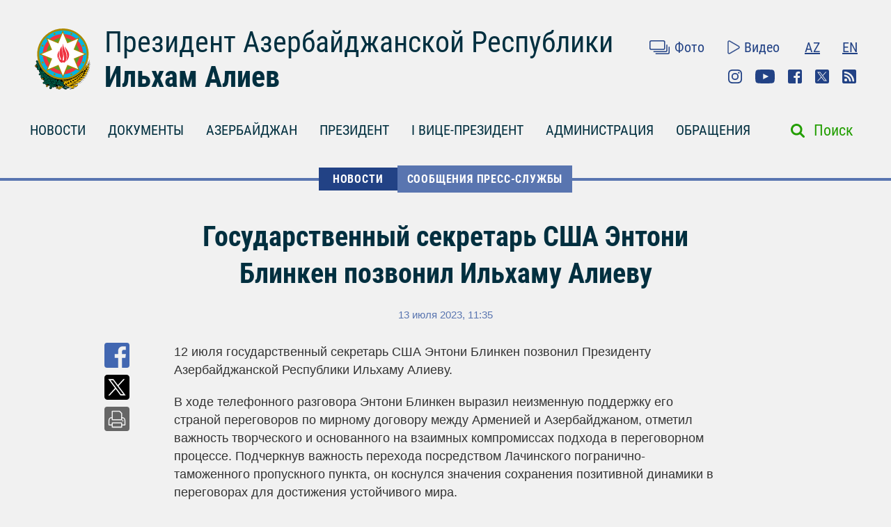

--- FILE ---
content_type: text/html; charset=UTF-8
request_url: https://president.az/ru/articles/view/60452
body_size: 8459
content:
<!DOCTYPE html>
<html lang="ru">
<head>
    <title>Государственный секретарь США Энтони Блинкен позвонил Ильхаму Алиеву &raquo; Официальный сайт президента Азербайджанской Республики</title>
    <meta content="IE=Edge,chrome=1" http-equiv="X-UA-Compatible"/>
    <meta charset="utf-8"/>
    <meta content="width=device-width, initial-scale=1.0" name="viewport"/>
    <link href="/manifest.json" rel="manifest"/>
    <meta content="https://static.president.az/assets/president-administration-cd9d828859c913129ca1bcc7618a9c73a4aebc5034302517f360bc44f964b10e.png" property="og:image"/>
    <link href="/favicon.ico" rel="icon" type="image/x-icon"/>
    <link rel="stylesheet" media="screen" href="https://static.president.az/assets/application-fc89c1ac0afecc2fc1476dc0392820d54f0289d89eb54c25ea19c2445ffe10f6.css"/>
    <link rel="stylesheet" media="screen" href="https://static.president.az/assets/fonts-adacd79b395fc2a70e9f3b0025bb4e627df0b9478f8d67e64794b52877f63dd4.css"/>
    <link rel="stylesheet" media="screen" href="https://static.president.az/assets/css/default.css?v=9"/>
        <style>
        .featured-twitter-feed iframe {
            position: absolute;
            left: 0;
            width: 100%;
            height: 100%;
            border: none;
        }
    </style>

</head>
<body>
<header class="main-header main-header--remove-pseudo">
    <div class="container">

        <div class="main-header_header">
            <div class="main-header_logo logo-ru">
                <a href="/ru"><img src="https://static.president.az/assets/svg/gerb-721e7548761107d59f6c0daa8d942f65b82dfa61030d0fe4b237f5b9bb436d18.svg" alt="logo"></a>
            </div>
            <div class="main-header_heading">
                <a class="title title-ru" href="/ru">Президент Азербайджанской Республики</a>
                <a class="name name-ru" href="/ru">Ильхам Алиев</a>
            </div>
            <div class="main-header_top-links">
                <div class="top-row">
                    <ul class="top-row_media">
                        <li class="top-row_items"><a class="top-row_media-link top-row--media-photos" href="/ru/photos">Фото</a></li>
                        <li class="top-row_items"><a class="top-row_media-link top-row--media-videos" href="/ru/videos">Видео</a></li>
                    </ul>
                    <ul class="top-row_lang">
                        <li class="top-row_lang-items"><a class="top-row_lang-link" href="/az/articles/view/60452">AZ</a></li><li class="top-row_lang-items"><a class="top-row_lang-link" href="/en/articles/view/60452">EN</a></li>                    </ul>
                </div>
                <div class="bottom-row">
                    <ul class="bottom-row_scn-list">
                        <li class="bottom-row_items"><a class="bottom-row_scn-link bottom-row--instagram" target="_blank" href="https://www.instagram.com/presidentaz/">Instagram</a></li><li class="bottom-row_items"><a class="bottom-row_scn-link bottom-row--youtube" target="_blank" href="https://www.youtube.com/user/presidentaz">Youtube</a></li><li class="bottom-row_items"><a class="bottom-row_scn-link bottom-row--facebook" target="_blank" href="https://www.facebook.com/PresidentIlhamAliyev">Facebook</a></li><li class="bottom-row_items"><a class="bottom-row_scn-link bottom-row--twitter" target="_blank" href="https://twitter.com/presidentaz">Twitter</a></li><li class="bottom-row_items"><a class="bottom-row_scn-link bottom-row--rss" target="_blank" href="/ru/rss">Rss</a></li>                    </ul>
                </div>
            </div>
        </div>

        <div class="nav-search-fixed">
            <nav class="main-header_navbar">
                <ul class="navbar_list">
                    <li class="main-header_logo">
                        <a href="/ru"><img src="https://static.president.az/assets/svg/gerb-721e7548761107d59f6c0daa8d942f65b82dfa61030d0fe4b237f5b9bb436d18.svg" alt="logo"></a>
                    </li>
                    <li class="navbar_items js-padding"><span class="drop-submenu"></span><a class="navbar_link" href="/ru/news">НОВОСТИ</a><ul class="submenu"><li class="submenu-i"><a href="/ru/news/category/meetings">Встречи</a></li><li class="submenu-i"><a href="/ru/news/category/events">Мероприятия</a></li><li class="submenu-i"><a href="/ru/news/category/visits">Визиты</a></li><li class="submenu-i"><a href="/ru/news/category/receptions">Приемы</a></li><li class="submenu-i"><a href="/ru/news/category/speeches">Выступления</a></li><li class="submenu-i"><a href="/ru/news/category/signing">Подписания</a></li><li class="submenu-i"><a href="/ru/news/category/press">Пресс-конференции</a></li><li class="submenu-i"><a href="/ru/news/category/interviews">Интервью</a></li><li class="submenu-i"><a href="/ru/news/category/press_info">Сообщения Пресс-Cлужбы</a></li></ul></li><li class="navbar_items js-padding"><span class="drop-submenu"></span><a class="navbar_link" href="/ru/documents">ДОКУМЕНТЫ</a><ul class="submenu"><li class="submenu-i"><a href="/ru/documents/category/letters">Письма</a></li><li class="submenu-i"><a href="/ru/documents/category/decrees">Указы</a></li><li class="submenu-i"><a href="/ru/documents/category/orders">Распоряжения</a></li><li class="submenu-i"><a href="/ru/documents/category/addresses">Обращения</a></li><li class="submenu-i"><a href="/ru/documents/category/statements">Заявления</a></li><li class="submenu-i"><a href="/ru/documents/category/laws">Законы</a></li></ul></li><li class="navbar_items js-padding"><span class="drop-submenu"></span><a class="navbar_link" href="/ru/regions">АЗЕРБАЙДЖАН</a><ul class="submenu"><li class="submenu-i"><a href="/ru/pages/view/azerbaijan/leader">Общенациональный лидер</a></li><li class="submenu-i"><a href="/ru/pages/view/azerbaijan/history">История</a></li><li class="submenu-i"><a href="/ru/regions">Территория</a></li><li class="submenu-i"><a href="/ru/pages/view/azerbaijan/population">Население</a></li><li class="submenu-i"><a href="/ru/pages/view/azerbaijan/constitution">Конституция</a></li><li class="submenu-i"><a href="/ru/pages/view/azerbaijan/symbols">Символы</a></li><li class="submenu-i"><a href="/ru/pages/view/azerbaijan/holidays">Праздники</a></li><li class="submenu-i"><a href="/ru/pages/view/azerbaijan/karabakh">Армяно-азербайджанский конфликт</a></li><li class="submenu-i"><a href="/ru/pages/view/azerbaijan/karabakh2">Отечественная война</a></li><li class="submenu-i"><a href="/ru/greatreturn">Великое возвращение</a></li><li class="submenu-i"><a href="/ru/pages/view/azerbaijan/memories">Кровная память</a></li><li class="submenu-i"><a href="/ru/pages/view/azerbaijan/contract">Энергетические проекты</a></li><li class="submenu-i"><a href="/ru/pages/view/azerbaijan/silkroad">Азербайджан – транспортный узел Евразии</a></li><li class="submenu-i"><a href="/ru/pages/view/azerbaijan/cop29">Председательство Азербайджана на COP29</a></li><li class="submenu-i"><a href="/ru/photos/azerbaijan">Фотоальбом</a></li><li class="submenu-i"><a href="/ru/videos/azerbaijan">Видео</a></li></ul></li><li class="navbar_items js-padding"><span class="drop-submenu"></span><a class="navbar_link" href="/ru/pages/view/president/biography">ПРЕЗИДЕНТ</a><ul class="submenu"><li class="submenu-i"><a href="/ru/pages/view/president/power">Президентская власть</a></li><li class="submenu-i"><a href="/ru/archive">Рабочий график</a></li><li class="submenu-i"><a href="/ru/pages/view/president/biography">Биография</a></li><li class="submenu-i"><a href="http://www.mehriban-aliyeva.az/" target="_blank">Первая Леди</a></li></ul></li><li class="navbar_items js-padding"><span class="drop-submenu"></span><a class="navbar_link" href="/ru/pages/view/first-vice-president/biography">I ВИЦЕ-ПРЕЗИДЕНТ</a><ul class="submenu"><li class="submenu-i"><a href="/ru/pages/view/first-vice-president/services">Секретариат Первого вице-президента</a></li><li class="submenu-i"><a href="/ru/pages/view/first-vice-president/biography">Биография</a></li><li class="submenu-i"><a href="/ru/first_vice_president_news">Новости</a></li><li class="submenu-i"><a href="/ru/first_vice_president_photos">Фотографии</a></li><li class="submenu-i"><a href="/ru/first_vice_president_videos">Видео</a></li><li class="submenu-i"><a href="/ru/first_vice_president_letters">Первому вице-президенту пишут</a></li></ul></li><li class="navbar_items js-padding"><span class="drop-submenu"></span><a class="navbar_link" href="/ru/administration">АДМИНИСТРАЦИЯ</a><ul class="submenu"><li class="submenu-i"><a href="/ru/pages/view/administration/head">Руководитель Администрации</a></li><li class="submenu-i"><a href="/ru/pages/view/administration/structure">Структура</a></li><li class="submenu-i"><a href="/ru/pages/view/administration/palace">Дворец Президента</a></li><li class="submenu-i"><a href="/ru/pages/view/administration/contacts">Контакты</a></li></ul></li><li class="navbar_items js-padding"><span class="drop-submenu"></span><a class="navbar_link" href="/ru/letters">ОБРАЩЕНИЯ</a><ul class="submenu"><li class="submenu-i"><a href="/ru/letters/rules">Написать письмо Президенту</a></li><li class="submenu-i"><a href="/ru/letters">Президенту пишут</a></li><li class="submenu-i"><a href="/ru/pages/view/letters/reception_days">Приемные дни в Центре приема граждан Администрации Президента</a></li><li class="submenu-i"><a href="/ru/appeals/new">Записаться на прием</a></li><li class="submenu-i"><a href="/ru/pages/view/letters/schedule_for_reception">График приема граждан руководителями центральных органов исполнительной власти в городах и районах</a></li></ul></li>                </ul>
            </nav>
        </div>

        <div class="nav-search">
            <nav class="main-header_navbar navbar-ru">
                <div id="hamburger"><span></span><span></span><span></span></div>
                <ul class="navbar_list">
                    <li class="mobile-search-field">
                        <form class="mobile_search-form" action="/ru/search" accept-charset="UTF-8" method="get">
                            <input type="search" name="q" value="" id="mobile_search-field" class="mobile_search-field" placeholder="Поиск"/>
                            <span class="mobile_search-icon"></span>
                        </form>
                    </li>

                    <li class="navbar_items js-padding"><span class="drop-submenu"></span><a class="navbar_link navbar_link-ru" href="/ru/news">НОВОСТИ</a><ul class="submenu"><li class="submenu-i"><a href="/ru/news/category/meetings">Встречи</a></li><li class="submenu-i"><a href="/ru/news/category/events">Мероприятия</a></li><li class="submenu-i"><a href="/ru/news/category/visits">Визиты</a></li><li class="submenu-i"><a href="/ru/news/category/receptions">Приемы</a></li><li class="submenu-i"><a href="/ru/news/category/speeches">Выступления</a></li><li class="submenu-i"><a href="/ru/news/category/signing">Подписания</a></li><li class="submenu-i"><a href="/ru/news/category/press">Пресс-конференции</a></li><li class="submenu-i"><a href="/ru/news/category/interviews">Интервью</a></li><li class="submenu-i"><a href="/ru/news/category/press_info">Сообщения Пресс-Cлужбы</a></li></ul></li><li class="navbar_items js-padding"><span class="drop-submenu"></span><a class="navbar_link navbar_link-ru" href="/ru/documents">ДОКУМЕНТЫ</a><ul class="submenu"><li class="submenu-i"><a href="/ru/documents/category/letters">Письма</a></li><li class="submenu-i"><a href="/ru/documents/category/decrees">Указы</a></li><li class="submenu-i"><a href="/ru/documents/category/orders">Распоряжения</a></li><li class="submenu-i"><a href="/ru/documents/category/addresses">Обращения</a></li><li class="submenu-i"><a href="/ru/documents/category/statements">Заявления</a></li><li class="submenu-i"><a href="/ru/documents/category/laws">Законы</a></li></ul></li><li class="navbar_items js-padding"><span class="drop-submenu"></span><a class="navbar_link navbar_link-ru" href="/ru/regions">АЗЕРБАЙДЖАН</a><ul class="submenu"><li class="submenu-i"><a href="/ru/pages/view/azerbaijan/leader">Общенациональный лидер</a></li><li class="submenu-i"><a href="/ru/pages/view/azerbaijan/history">История</a></li><li class="submenu-i"><a href="/ru/regions">Территория</a></li><li class="submenu-i"><a href="/ru/pages/view/azerbaijan/population">Население</a></li><li class="submenu-i"><a href="/ru/pages/view/azerbaijan/constitution">Конституция</a></li><li class="submenu-i"><a href="/ru/pages/view/azerbaijan/symbols">Символы</a></li><li class="submenu-i"><a href="/ru/pages/view/azerbaijan/holidays">Праздники</a></li><li class="submenu-i"><a href="/ru/pages/view/azerbaijan/karabakh">Армяно-азербайджанский конфликт</a></li><li class="submenu-i"><a href="/ru/pages/view/azerbaijan/karabakh2">Отечественная война</a></li><li class="submenu-i"><a href="/ru/greatreturn">Великое возвращение</a></li><li class="submenu-i"><a href="/ru/pages/view/azerbaijan/memories">Кровная память</a></li><li class="submenu-i"><a href="/ru/pages/view/azerbaijan/contract">Энергетические проекты</a></li><li class="submenu-i"><a href="/ru/pages/view/azerbaijan/silkroad">Азербайджан – транспортный узел Евразии</a></li><li class="submenu-i"><a href="/ru/pages/view/azerbaijan/cop29">Председательство Азербайджана на COP29</a></li><li class="submenu-i"><a href="/ru/photos/azerbaijan">Фотоальбом</a></li><li class="submenu-i"><a href="/ru/videos/azerbaijan">Видео</a></li></ul></li><li class="navbar_items js-padding"><span class="drop-submenu"></span><a class="navbar_link navbar_link-ru" href="/ru/pages/view/president/biography">ПРЕЗИДЕНТ</a><ul class="submenu"><li class="submenu-i"><a href="/ru/pages/view/president/power">Президентская власть</a></li><li class="submenu-i"><a href="/ru/archive">Рабочий график</a></li><li class="submenu-i"><a href="/ru/pages/view/president/biography">Биография</a></li><li class="submenu-i"><a href="http://www.mehriban-aliyeva.az/" target="_blank">Первая Леди</a></li></ul></li><li class="navbar_items js-padding"><span class="drop-submenu"></span><a class="navbar_link navbar_link-ru" href="/ru/pages/view/first-vice-president/biography">I ВИЦЕ-ПРЕЗИДЕНТ</a><ul class="submenu"><li class="submenu-i"><a href="/ru/pages/view/first-vice-president/services">Секретариат Первого вице-президента</a></li><li class="submenu-i"><a href="/ru/pages/view/first-vice-president/biography">Биография</a></li><li class="submenu-i"><a href="/ru/first_vice_president_news">Новости</a></li><li class="submenu-i"><a href="/ru/first_vice_president_photos">Фотографии</a></li><li class="submenu-i"><a href="/ru/first_vice_president_videos">Видео</a></li><li class="submenu-i"><a href="/ru/first_vice_president_letters">Первому вице-президенту пишут</a></li></ul></li><li class="navbar_items js-padding"><span class="drop-submenu"></span><a class="navbar_link navbar_link-ru" href="/ru/administration">АДМИНИСТРАЦИЯ</a><ul class="submenu"><li class="submenu-i"><a href="/ru/pages/view/administration/head">Руководитель Администрации</a></li><li class="submenu-i"><a href="/ru/pages/view/administration/structure">Структура</a></li><li class="submenu-i"><a href="/ru/pages/view/administration/palace">Дворец Президента</a></li><li class="submenu-i"><a href="/ru/pages/view/administration/contacts">Контакты</a></li></ul></li><li class="navbar_items js-padding"><span class="drop-submenu"></span><a class="navbar_link navbar_link-ru" href="/ru/letters">ОБРАЩЕНИЯ</a><ul class="submenu"><li class="submenu-i"><a href="/ru/letters/rules">Написать письмо Президенту</a></li><li class="submenu-i"><a href="/ru/letters">Президенту пишут</a></li><li class="submenu-i"><a href="/ru/pages/view/letters/reception_days">Приемные дни в Центре приема граждан Администрации Президента</a></li><li class="submenu-i"><a href="/ru/appeals/new">Записаться на прием</a></li><li class="submenu-i"><a href="/ru/pages/view/letters/schedule_for_reception">График приема граждан руководителями центральных органов исполнительной власти в городах и районах</a></li></ul></li>
                    <li class="mobile_nav-photo"><a href="/ru/photos">Фото</a></li>
                    <li class="mobile_nav-video"><a href="/ru/videos">Видео</a></li>
                    <li class="mobile_nav-lang"><a href="/az/articles/view/60452">Azerbaijani</a></li><li class="mobile_nav-lang"><a href="/en/articles/view/60452">In English</a></li>                    <li class="mobile_social-links">
                    <a class="mobile_scn instagram" target="_blank" href="https://www.instagram.com/presidentaz/">Instagram</a><a class="mobile_scn youtube" target="_blank" href="https://www.youtube.com/user/presidentaz">Youtube</a><a class="mobile_scn facebook" target="_blank" href="https://www.facebook.com/PresidentIlhamAliyev">Facebook</a><a class="mobile_scn twitter" target="_blank" href="https://twitter.com/presidentaz">Twitter</a><a class="mobile_scn rss" target="_blank" href="/ru/rss">Rss</a>                    </li>
                </ul>
            </nav>
            <form class="main-header_search-form" action="/ru/search" accept-charset="UTF-8" method="get">
                <input type="search" name="q" value="" id="search-field" class="search-field">
                <label class="search-label" for="search-field">Поиск</label>
            </form>
        </div>

        
    </div>
</header>
<div class="main-content_events">
    <div class="breadcrumbs">
        <ul class="breadcrumbs_list">
            
                <li class="breadcrumbs_item"><a class="breadcrumbs_link " href="/ru/news">НОВОСТИ</a></li>
                <li class="breadcrumbs_item"><a class="breadcrumbs_link active-link-events" href="/ru/news/category/press_info">Сообщения Пресс-Cлужбы</a></li>
                        </ul>
    </div>
    <div class="news-body">
        <div class="container">
            <div class="news_heading-date">
                <h1 class="news_heading">Государственный секретарь США Энтони Блинкен позвонил Ильхаму Алиеву</h1>
                <span class="news_date">13 июля 2023, 11:35</span>
            </div>
            <div class="news_social news--mobile-social">
                <ul>
                    <li><a class="news_link news--fb fb-xfbml-parse-ignore" href="https://www.facebook.com/sharer/sharer.php?u=https://president.az/ru/articles/view/60452" target="_blank"></a></li>
                    <li><a class="news_link news--twr" data-show-count="false" href="https://twitter.com/share?url=https://president.az/ru/articles/view/60452" target="_blank"></a></li>
                    <li><a class="news_link news--telegram" href="https://t.me/share/url?url=https://president.az/ru/articles/view/60452"></a></li>
                    <li><a class="news_link news--whatsapp" href="https://api.whatsapp.com/send?text=https://president.az/ru/articles/view/60452"></a></li>
                </ul>
            </div>
            
            <div class="news-text-block">

                <div class="news_social">
                    <ul>
                        <li><a class="news_link news--fb fb-xfbml-parse-ignore" href="https://www.facebook.com/sharer/sharer.php?u=https://president.az/ru/articles/view/60452" target="_blank"></a></li>
                        <li><a class="news_link news--twr" data-show-count="false" href="https://twitter.com/share?url=https://president.az/ru/articles/view/60452" target="_blank"></a></li>
                        <li><a class="news_link news--print" href="https://president.az/ru/articles/view/60452/print"></a></li>
                    </ul>
                </div>

                <div class="news_paragraph-block">
                    <p>12 июля государственный секретарь США Энтони Блинкен позвонил Президенту Азербайджанской Республики Ильхаму Алиеву.</p>
<p>В ходе телефонного разговора Энтони Блинкен выразил неизменную поддержку его страной переговоров по мирному договору между Арменией и Азербайджаном, отметил важность творческого и основанного на взаимных компромиссах подхода в переговорном процессе. Подчеркнув важность перехода посредством Лачинского погранично-таможенного пропускного пункта, он коснулся значения сохранения позитивной динамики в переговорах для достижения устойчивого мира.</p>
<p>Президент Ильхам Алиев подчеркнул, что Азербайджан привержен мирной повестке дня с целью нормализации отношений с Арменией и как инициатор мирного договора между двумя странами поддерживает его подписание. Глава государства сказал, что постоянная поддержка Энтони Блинкена и правительства США в продвижении мирной повестки дня между двумя странами высоко ценится, сообщил, что в ближайшие дни состоится очередная встреча на высшем уровне с армянской стороной.</p>
<p>Президент Ильхам Алиев довел до внимания, что, несмотря на нормальную организацию провоза гуманитарных грузов, индивидуальных переходов и медицинской эвакуации через Лачинский погранично-таможенный пропускной пункт, 15 июня армянская сторона совершила вооруженную провокацию и были выявлены случаи контрабанды в гуманитарных перевозках, осуществляемых в сопровождении Международного Комитета Красного Креста, подчеркнул, что в этой связи ведется расследование.</p>
                    

                </div>

                <div class="news_social news--mobile-social">
                    <ul>
                        <li><a class="news_link news--fb fb-xfbml-parse-ignore" href="https://www.facebook.com/sharer/sharer.php?u=https://president.az/ru/articles/view/60452" target="_blank"></a></li>
                        <li><a class="news_link news--twr" data-show-count="false" href="https://twitter.com/share?url=https://president.az/ru/articles/view/60452" target="_blank"></a></li>
                        <li><a class="news_link news--telegram" href="https://t.me/share/url?url=https://president.az/ru/articles/view/60452"></a></li>
                        <li><a class="news_link news--whatsapp" href="https://api.whatsapp.com/send?text=https://president.az/ru/articles/view/60452"></a></li>
                    </ul>
                </div>

            </div>
        </div>
    </div>
    <div class="news-feed">
        <div class="container">
            <div id="js-article-filter">
                <nav class="news-feed_navbar">
                    <div class="news-feed_sort-by">
                        <a class="sort-by_links sort-by_all sort-by--active"  href="/ru/articles/list/all/1" data-title="Другие публикации">ВСЕ ПУБЛИКАЦИИ</a>
                        <a class="sort-by_links sort-by_news"  href="/ru/articles/list/news/1" data-title="Другие новости">НОВОСТИ</a>
                        <a class="sort-by_links sort-by_documents"  href="/ru/articles/list/documents/1" data-title="Другие документы">ДОКУМЕНТЫ</a>
                        <a class="sort-by_links sort-by_videos" href="/ru/articles/list/videos/1" data-title="Другие видео">ВИДЕО</a>
                        <a class="sort-by_links sort-by_photos" href="/ru/articles/list/photos/1" data-title="Другие фотографии">ФОТО</a>
                    </div>
                </nav>
                <nav class="news-feed_navbar-fixed">
                    <div class="news-feed_sort-by">
                        <a class="sort-by_links sort-by_all sort-by--active" href="/ru/articles/list/all/1" data-title="Другие публикации">ВСЕ ПУБЛИКАЦИИ</a>
                        <a class="sort-by_links sort-by_news" href="/ru/articles/list/news/1" data-title="Другие новости">НОВОСТИ</a>
                        <a class="sort-by_links sort-by_documents" href="/ru/articles/list/documents/1" data-title="Другие документы">ДОКУМЕНТЫ</a>
                        <a class="sort-by_links sort-by_videos" href="/ru/articles/list/videos/1" data-title="Другие видео">ВИДЕО</a>
                        <a class="sort-by_links sort-by_photos" href="/ru/articles/list/photos/1" data-title="Другие фотографии">ФОТО</a>
                    </div>
                </nav>
            </div>

            <div class="news-feed_feed" id="js-article-filter-container">
                                            <article class="news-text">
                                <div class="news-text_category">
                                    <span class="category_title mod-for-news">ДОКУМЕНТЫ</span>
                                    <span class="category_descr">Письма</span>
                                    <span class="category_date">21 января 2026<br>12:34</span>
                                </div>
                                <a class="news-text_body" href="/ru/articles/view/71358">
                                    <span>Президенту Соединенных Штатов Америки Его превосходительству господину Дональду Трампу</span>
                                    <p>Уважаемый господин Президент,</p>
<p>Благодарю Вас за письмо с приглашением Азербайджанской Республики присоединиться к Совету мира в качестве...</p></p>
                                    <span class="text_body-date">21 января 2026, 12:34</span>
                                </a>
                            </article>
                                                        <article class="news-text">
                                <div class="news-text_category">
                                    <span class="category_title mod-for-news">ДОКУМЕНТЫ</span>
                                    <span class="category_descr">Письма</span>
                                    <span class="category_date">21 января 2026<br>12:33</span>
                                </div>
                                <a class="news-text_body" href="/ru/articles/view/71357">
                                    <span>От Президента Соединенных Штатов Америки Дональда Трампа</span>
                                    <p>Президенту Азербайджанской Республики Его превосходительству господину Ильхаму Алиеву</p>
<p>Уважаемый господин Президент,</p>
<p>Для меня огромная честь...</p></p>
                                    <span class="text_body-date">21 января 2026, 12:33</span>
                                </a>
                            </article>
                                                        <article class="news-photo">
                                <div class="news-photo_category">
                                    <span class="category_title mod-for-news">НОВОСТИ</span>
                                    <span class="category_descr">Встречи</span>
                                    <span class="category_date">21 января 2026<br>11:40</span>
                                </div>
                                <a class="news-photo_body" href="/ru/articles/view/71354">
                                    <div class="news-photo_photo">
                                        <img src="https://static.president.az/upload/960x572/2026/01/21/82b389cb7e7a3de70086198b0c117d70_6872844.jpeg" alt="Ильхам Алиев встретился в Давосе с президентом компании Dell Technologies по Европе, Ближнему Востоку и Африке">
                                    </div>
                                    <div class="news-photo_label">
                                        <span class="label-title">Ильхам Алиев встретился в Давосе с президентом компании Dell Technologies по Европе, Ближнему Востоку и Африке</span>
                                        <span class="label-date">21 января 2026, 11:40</span>
                                    </div>
                                </a>
                            </article>
                                                        <article class="news-photo">
                                <div class="news-photo_category">
                                    <span class="category_title mod-for-news">НОВОСТИ</span>
                                    <span class="category_descr">Встречи</span>
                                    <span class="category_date">21 января 2026<br>11:15</span>
                                </div>
                                <a class="news-photo_body" href="/ru/articles/view/71353">
                                    <div class="news-photo_photo">
                                        <img src="https://static.president.az/upload/960x572/2026/01/21/40e92b4fcb165cb16ba55366d1aa48e4_8789136.jpeg" alt="Ильхам Алиев в Давосе встретился с Премьер-министром Чехии">
                                    </div>
                                    <div class="news-photo_label">
                                        <span class="label-title">Ильхам Алиев в Давосе встретился с Премьер-министром Чехии</span>
                                        <span class="label-date">21 января 2026, 11:15</span>
                                    </div>
                                </a>
                            </article>
                                                        <article class="news-photo">
                                <div class="news-photo_category">
                                    <span class="category_title mod-for-news">НОВОСТИ</span>
                                    <span class="category_descr">Встречи</span>
                                    <span class="category_date">21 января 2026<br>11:02</span>
                                </div>
                                <a class="news-photo_body" href="/ru/articles/view/71352">
                                    <div class="news-photo_photo">
                                        <img src="https://static.president.az/upload/960x572/2026/01/21/671ffb37b7bf27c0b8e9510c977dc525_7877013.jpg" alt="Ильхам Алиев встретился в Давосе с президентом компании Brookfield Asset Management">
                                    </div>
                                    <div class="news-photo_label">
                                        <span class="label-title">Ильхам Алиев встретился в Давосе с президентом компании Brookfield Asset Management</span>
                                        <span class="label-date">21 января 2026, 11:02</span>
                                    </div>
                                </a>
                            </article>
                                                        <article class="news-photo">
                                <div class="news-photo_category">
                                    <span class="category_title mod-for-news">НОВОСТИ</span>
                                    <span class="category_descr">Приемы</span>
                                    <span class="category_date">21 января 2026<br>10:15</span>
                                </div>
                                <a class="news-photo_body" href="/ru/articles/view/71351">
                                    <div class="news-photo_photo">
                                        <img src="https://static.president.az/upload/960x572/2026/01/21/bc49181d24cab443dba4f0ecc9f198f0_8926005.jpg" alt="Ильхам Алиев принял делегацию в связи с «Премией Заида за человеческое братство»">
                                    </div>
                                    <div class="news-photo_label">
                                        <span class="label-title">Ильхам Алиев принял делегацию в связи с «Премией Заида за человеческое братство»</span>
                                        <span class="label-date">21 января 2026, 10:15</span>
                                    </div>
                                </a>
                            </article>
                                                        <article class="news-video">
                                <div class="news-video_category">
                                    <span class="category_title mod-for-news">НОВОСТИ</span>
                                    <span class="category_date">21 января 2026<br>05:05</span>
                                </div>
                                <div class="news-video_body">
                                    <div class="news-video_video">
                                        <iframe allowfullscreen="allowfullscreen" frameborder="0" src="https://www.youtube.com/embed/iZHcQxWNFsE?rel=0"></iframe>
                                    </div>
                                    <a class="news-video_label" href="/ru/articles/view/71350">
                                        Ильхам Алиев в Давосе принял участие в мероприятии «Завтрак с руководством Азербайджана»                                        <span class="news-video_duration"></span>
                                    </a>
                                </div>
                            </article>
                                                        <article class="news-photo">
                                <div class="news-photo_category">
                                    <span class="category_title mod-for-news">НОВОСТИ</span>
                                    <span class="category_descr">Встречи</span>
                                    <span class="category_date">20 января 2026<br>22:44</span>
                                </div>
                                <a class="news-photo_body" href="/ru/articles/view/71349">
                                    <div class="news-photo_photo">
                                        <img src="https://static.president.az/upload/960x572/2026/01/20/1524e2d5576f35a17cdd9b9f96ef2e1c_7241879.jpg" alt="Ильхам Алиев встретился в Давосе с Премьер-министром и министром иностранных дел Катара">
                                    </div>
                                    <div class="news-photo_label">
                                        <span class="label-title">Ильхам Алиев встретился в Давосе с Премьер-министром и министром иностранных дел Катара</span>
                                        <span class="label-date">20 января 2026, 22:44</span>
                                    </div>
                                </a>
                            </article>
                                                        <article class="news-photo">
                                <div class="news-photo_category">
                                    <span class="category_title mod-for-news">НОВОСТИ</span>
                                    <span class="category_descr">Встречи</span>
                                    <span class="category_date">20 января 2026<br>20:55</span>
                                </div>
                                <a class="news-photo_body" href="/ru/articles/view/71348">
                                    <div class="news-photo_photo">
                                        <img src="https://static.president.az/upload/960x572/2026/01/20/b0c4999da19306655e71f79277a316b8_1356423.jpg" alt="Ильхам Алиев встретился в Давосе с главным исполнительным директором компании BlackRock и основателем, председателем и главным исполнительным директором компании Global Infrastructure Partners">
                                    </div>
                                    <div class="news-photo_label">
                                        <span class="label-title">Ильхам Алиев встретился в Давосе с главным исполнительным директором компании BlackRock и основателем, председателем и главным исполнительным директором компании Global Infrastructure Partners</span>
                                        <span class="label-date">20 января 2026, 20:55</span>
                                    </div>
                                </a>
                            </article>
                                                        <article class="news-video">
                                <div class="news-video_category">
                                    <span class="category_title mod-for-news">НОВОСТИ</span>
                                    <span class="category_date">20 января 2026<br>19:22</span>
                                </div>
                                <div class="news-video_body">
                                    <div class="news-video_video">
                                        <iframe allowfullscreen="allowfullscreen" frameborder="0" src="https://www.youtube.com/embed/mZuRrMxMH7c?rel=0"></iframe>
                                    </div>
                                    <a class="news-video_label" href="/ru/articles/view/71347">
                                        Ильхам Алиев принял участие в панельном заседании на тему «Определение экономической идентичности Евразии» в Давосе                                        <span class="news-video_duration"></span>
                                    </a>
                                </div>
                            </article>
                                                        <article class="news-photo">
                                <div class="news-photo_category">
                                    <span class="category_title mod-for-news">НОВОСТИ</span>
                                    <span class="category_descr">Встречи</span>
                                    <span class="category_date">20 января 2026<br>17:00</span>
                                </div>
                                <a class="news-photo_body" href="/ru/articles/view/71346">
                                    <div class="news-photo_photo">
                                        <img src="https://static.president.az/upload/960x572/2026/01/20/a895710e1b32af3486b70ead76c37df3_6599848.jpg" alt="Ильхам Алиев встретился в Давосе с президентом Европейского банка реконструкции и развития">
                                    </div>
                                    <div class="news-photo_label">
                                        <span class="label-title">Ильхам Алиев встретился в Давосе с президентом Европейского банка реконструкции и развития</span>
                                        <span class="label-date">20 января 2026, 17:00</span>
                                    </div>
                                </a>
                            </article>
                                                        <article class="news-photo">
                                <div class="news-photo_category">
                                    <span class="category_title mod-for-news">НОВОСТИ</span>
                                    <span class="category_descr">Встречи</span>
                                    <span class="category_date">20 января 2026<br>15:35</span>
                                </div>
                                <a class="news-photo_body" href="/ru/articles/view/71345">
                                    <div class="news-photo_photo">
                                        <img src="https://static.president.az/upload/960x572/2026/01/20/bd222cddb4e9a54828aa9e1c37b44efe_9410257.jpg" alt="Ильхам Алиев встретился в Давосе с председателем и главным исполнительным директором J.P.Morgan">
                                    </div>
                                    <div class="news-photo_label">
                                        <span class="label-title">Ильхам Алиев встретился в Давосе с председателем и главным исполнительным директором J.P.Morgan</span>
                                        <span class="label-date">20 января 2026, 15:35</span>
                                    </div>
                                </a>
                            </article>
                            
                <div class="load-more-row">
                    <a class="load-more-btn" href="/ru/articles/list/all/2" data-title="Другие публикации">Другие публикации</a>
                </div>
            </div>
        </div>
    </div>
</div>
<footer class="main-footer">
    <div class="container">
        <nav class="nav_list">

            
                        <div class="nav_columns">
                            <li class="nav_item">
                                <a class="nav_link" href="/ru/regions">АЗЕРБАЙДЖАН</a>
                                <ul class="submenu"><li class="submenu_item"><a class="submenu_link" href="/ru/pages/view/azerbaijan/leader">Общенациональный лидер</a></li><li class="submenu_item"><a class="submenu_link" href="/ru/pages/view/azerbaijan/history">История</a></li><li class="submenu_item"><a class="submenu_link" href="/ru/regions">Территория</a></li><li class="submenu_item"><a class="submenu_link" href="/ru/pages/view/azerbaijan/population">Население</a></li><li class="submenu_item"><a class="submenu_link" href="/ru/pages/view/azerbaijan/constitution">Конституция</a></li><li class="submenu_item"><a class="submenu_link" href="/ru/pages/view/azerbaijan/symbols">Символы</a></li><li class="submenu_item"><a class="submenu_link" href="/ru/pages/view/azerbaijan/holidays">Праздники</a></li><li class="submenu_item"><a class="submenu_link" href="/ru/pages/view/azerbaijan/karabakh">Армяно-азербайджанский конфликт</a></li><li class="submenu_item"><a class="submenu_link" href="/ru/pages/view/azerbaijan/karabakh2">Отечественная война</a></li><li class="submenu_item"><a class="submenu_link" href="/ru/greatreturn">Великое возвращение</a></li><li class="submenu_item"><a class="submenu_link" href="/ru/pages/view/azerbaijan/memories">Кровная память</a></li><li class="submenu_item"><a class="submenu_link" href="/ru/pages/view/azerbaijan/contract">Энергетические проекты</a></li><li class="submenu_item"><a class="submenu_link" href="/ru/pages/view/azerbaijan/silkroad">Азербайджан – транспортный узел Евразии</a></li><li class="submenu_item"><a class="submenu_link" href="/ru/pages/view/azerbaijan/cop29">Председательство Азербайджана на COP29</a></li><li class="submenu_item"><a class="submenu_link" href="/ru/photos/azerbaijan">Фотоальбом</a></li><li class="submenu_item"><a class="submenu_link" href="/ru/videos/azerbaijan">Видео</a></li></ul>                            </li>
                        </div>
                        
                        <div class="nav_columns">
                            <li class="nav_item">
                                <a class="nav_link" href="/ru/pages/view/president/biography">ПРЕЗИДЕНТ</a>
                                <ul class="submenu"><li class="submenu_item"><a class="submenu_link" href="/ru/pages/view/president/power">Президентская власть</a></li><li class="submenu_item"><a class="submenu_link" href="/ru/archive">Рабочий график</a></li><li class="submenu_item"><a class="submenu_link" href="/ru/pages/view/president/biography">Биография</a></li><li class="submenu_item"><a class="submenu_link" href="http://www.mehriban-aliyeva.az/">Первая Леди</a></li></ul>                            </li>
                        </div>
                        
                        <div class="nav_columns">
                            <li class="nav_item">
                                <a class="nav_link" href="/ru/pages/view/first-vice-president/biography">I ВИЦЕ-ПРЕЗИДЕНТ</a>
                                <ul class="submenu"><li class="submenu_item"><a class="submenu_link" href="/ru/pages/view/first-vice-president/services">Секретариат Первого вице-президента</a></li><li class="submenu_item"><a class="submenu_link" href="/ru/pages/view/first-vice-president/biography">Биография</a></li><li class="submenu_item"><a class="submenu_link" href="/ru/first_vice_president_news">Новости</a></li><li class="submenu_item"><a class="submenu_link" href="/ru/first_vice_president_photos">Фотографии</a></li><li class="submenu_item"><a class="submenu_link" href="/ru/first_vice_president_videos">Видео</a></li><li class="submenu_item"><a class="submenu_link" href="/ru/first_vice_president_letters">Первому вице-президенту пишут</a></li></ul>                            </li>
                        </div>
                        
                        <div class="nav_columns">
                            <li class="nav_item">
                                <a class="nav_link" href="/ru/administration">АДМИНИСТРАЦИЯ</a>
                                <ul class="submenu"><li class="submenu_item"><a class="submenu_link" href="/ru/pages/view/administration/head">Руководитель Администрации</a></li><li class="submenu_item"><a class="submenu_link" href="/ru/pages/view/administration/structure">Структура</a></li><li class="submenu_item"><a class="submenu_link" href="/ru/pages/view/administration/palace">Дворец Президента</a></li><li class="submenu_item"><a class="submenu_link" href="/ru/pages/view/administration/contacts">Контакты</a></li></ul>                            </li>
                        </div>
                        
                        <div class="nav_columns">
                            <li class="nav_item">
                                <a class="nav_link" href="/ru/letters">ОБРАЩЕНИЯ</a>
                                <ul class="submenu"><li class="submenu_item"><a class="submenu_link" href="/ru/letters/rules">Написать письмо Президенту</a></li><li class="submenu_item"><a class="submenu_link" href="/ru/letters">Президенту пишут</a></li><li class="submenu_item"><a class="submenu_link" href="/ru/pages/view/letters/reception_days">Приемные дни в Центре приема граждан Администрации Президента</a></li><li class="submenu_item"><a class="submenu_link" href="/ru/appeals/new">Записаться на прием</a></li><li class="submenu_item"><a class="submenu_link" href="/ru/pages/view/letters/schedule_for_reception">График приема граждан руководителями центральных органов исполнительной власти в городах и районах</a></li></ul>                                        <ul class="scn-list">
                                            <li class="scn-list_item"><a target="_blank" class="scn-list_link scn-list--instagram" href="https://www.instagram.com/presidentaz/">Instagram</a></li><li class="scn-list_item"><a target="_blank" class="scn-list_link scn-list--youtube" href="https://www.youtube.com/user/presidentaz">Youtube</a></li><li class="scn-list_item"><a target="_blank" class="scn-list_link scn-list--facebook" href="https://www.facebook.com/PresidentIlhamAliyev">Facebook</a></li><li class="scn-list_item"><a target="_blank" class="scn-list_link scn-list--twitter" href="https://twitter.com/presidentaz">Twitter</a></li><li class="scn-list_item"><a target="_blank" class="scn-list_link scn-list--rss" href="/ru/rss">Rss</a></li>                                        </ul>
                                                                    </li>
                        </div>
                                </nav>
    </div>
    <div class="bottom-row">
        <div class="container">
            <div class="pa-logo"><img src="https://static.president.az/assets/svg/footer-logo-93d172f1f9c7c242640fc1ccba1544f0b6aa75eec77f0f8c234eeae8a2a39659.svg" alt="logo">
            </div>
            <div class="copyright-info"><p>© 2010-2026 Официальный сайт Президента Азербайджанской Республики. Авторские права защищены.</p>
<p>Управление сайтом осуществляется службой пресс-секретаря Президента Азербайджанской Республики и отделом Администрации Президента Азербайджанской Республики по работе с неправительственными организациями и коммуникации </p></div>
            <div class="footer-links">
                <ul class="footer-links_list">
                    <li class="footer-links_item"><a class="footer-links_link" href="/ru/pages/view/site_info/faq">FAQ</a></li><li class="footer-links_item"><a class="footer-links_link" href="/ru/pages/view/site_info/about">О сайте</a></li><li class="footer-links_item"><a class="footer-links_link" href="http://archive.president.az">Архив материалов за 2007-2010 гг.</a></li>                </ul>
            </div>
        </div>
    </div>
</footer>

<script src="https://static.president.az/assets/js/jquery-3.6.0.min.js"></script>
<script src="https://static.president.az/assets/js/application-5482e96fde194d832d2f9b17e4cb0520acb5d0b206da7ddb8d46cbfc0d0ca22f.js?v=1"></script>

<!-- BEGIN PAGE LEVEL SCRIPTS -->
<script src="https://static.president.az/assets/js/pages/articles_view.js"></script><!-- Global site tag (gtag.js) - Google Analytics -->
<script async src="https://www.googletagmanager.com/gtag/js?id=UA-109829466-1"></script>
<script>
    window.dataLayer = window.dataLayer || [];
    function gtag(){dataLayer.push(arguments);}
    gtag('js', new Date());

    gtag('config', 'UA-109829466-1');
</script>
</body>
</html>

--- FILE ---
content_type: image/svg+xml
request_url: https://static.president.az/assets/svg/gerb-721e7548761107d59f6c0daa8d942f65b82dfa61030d0fe4b237f5b9bb436d18.svg
body_size: 38545
content:
<?xml version="1.0" encoding="utf-8"?>
<!-- Generator: Adobe Illustrator 21.1.0, SVG Export Plug-In . SVG Version: 6.00 Build 0)  -->
<svg version="1.1"
	 id="Layer_1" xmlns:cc="http://creativecommons.org/ns#" xmlns:dc="http://purl.org/dc/elements/1.1/" xmlns:rdf="http://www.w3.org/1999/02/22-rdf-syntax-ns#" xmlns:svg="http://www.w3.org/2000/svg"
	 xmlns="http://www.w3.org/2000/svg" xmlns:xlink="http://www.w3.org/1999/xlink" x="0px" y="0px" viewBox="0 0 403 444"
	 style="enable-background:new 0 0 403 444;" xml:space="preserve">
<style type="text/css">
	.st0{fill:#005844;}
	.st1{fill:#AA8A00;}
	.st2{fill:#00B5E2;}
	.st3{fill:#EF3340;}
	.st4{fill:#509E2F;}
	.st5{fill:#FFFFFF;}
	.st6{fill:#FFC600;}
</style>
<path id="path4" d="M166.8,426.2l1.8-3.3c1.2-2.3,1.5-5,1.1-7.5l-0.3-3.1l1.9,1.6c2.1,1.7,4.1,3.3,6.2,4.8l1.4,1L166.8,426.2z
	 M401.5,257.9c0-0.1,0-0.1,0-0.2s0-0.1,0-0.2s-0.1-0.1-0.1-0.1s-0.1-0.1-0.2-0.1s-0.1,0-0.2,0s-0.1,0-0.2,0s-0.1,0.1-0.1,0.1
	s-0.1,0.1-0.1,0.2c-2.1,6-4.5,12.3-7,17.6c-1.5,1.8-4.3,5.1-6.4,5.8c2.1-2.7,3.5-5.9,4-9.3c3.6-6.6,6.4-13.6,8.4-20.8
	c0-0.1,0-0.1,0-0.2c0-0.1,0-0.1-0.1-0.2c0-0.1-0.1-0.1-0.1-0.1s-0.1-0.1-0.2-0.1s-0.1,0-0.2,0s-0.1,0-0.2,0.1
	c-0.1,0-0.1,0.1-0.1,0.1c0,0.1-0.1,0.1-0.1,0.2c-1.7,6.4-4.1,12.6-7.1,18.5c0.3-2.7,0.4-5.3,0.3-8c3-6.2,5.2-12.7,6.6-19.5
	c0-0.1,0-0.1,0-0.2c0-0.1,0-0.1-0.1-0.2c0-0.1-0.1-0.1-0.1-0.1s-0.1-0.1-0.2-0.1s-0.2,0-0.3,0.1c-0.1,0.1-0.2,0.2-0.2,0.3
	c-1.3,6.1-3.2,12-5.7,17.7c0-1.8-0.1-3.4-0.1-4.7c0-0.8,0-1.6,0-2.3c2.4-7.9,4.3-15.9,5.7-24c0-0.1,0-0.1,0-0.2c0-0.1,0-0.1-0.1-0.2
	l-0.1-0.1c-0.1,0-0.1-0.1-0.2-0.1s-0.2,0-0.3,0.1c-0.1,0.1-0.2,0.2-0.2,0.3c-1.6,8.8-3.7,17.5-6.4,26.1c-0.7,1-1.4,2-2.1,2.9
	c-0.4,0.4-0.7,0.8-0.9,1.1c-0.9,1.3-2,2.9-3.1,4.7c2.4-7.7,4.9-16.3,6.4-23c0-0.1,0-0.2-0.1-0.3s-0.2-0.2-0.3-0.2
	c-0.1,0-0.2,0-0.3,0.1c-0.1,0.1-0.2,0.2-0.2,0.3c-1.6,7.7-4.7,18-7.5,26.4c-1.9,3-3.4,6.3-4.4,9.7c-0.5-3.3-0.4-6.7,0.5-10
	c3-8,5.6-16.1,7.8-24.3c0-0.1,0-0.1,0-0.2c0-0.1,0-0.1-0.1-0.2c0-0.1-0.1-0.1-0.1-0.1s-0.1-0.1-0.2-0.1s-0.1,0-0.2,0s-0.1,0-0.2,0.1
	c-0.1,0-0.1,0.1-0.1,0.1c0,0.1-0.1,0.1-0.1,0.2c-2.6,9.8-5.8,19.5-9.6,28.8c-0.1,0.1-0.1,0.2-0.1,0.2c-3,4.1-5.3,8.7-6.6,13.7
	c-1.4-5.9,3.2-17.3,4.6-21.4l0,0C358.9,294,336,318.4,307,337.9s-62.9,30.4-97.9,31.5c-1.9,0.1-3.9,0.1-5.8,0.1
	c-40.4,0-79.6-13.1-111.9-37.4s-55.8-55.5-67-94.3c-2.3-3.4-5.6-6.6-8.9-6.6c-0.9,0.1-1.7,0.3-2.5,0.7s-1.4,1-1.9,1.7
	c-6.3,7,1.7,14.9,2.7,15.7c0.5,0.5,0.9,1.1,1.1,1.7c0.2,0.7,0.3,1.4,0.2,2c-0.2,1.1-1.1,1.9-2.6,2.5c-1.2,0.4-2.2,1.1-3.1,2.1
	c-0.8,1-1.4,2.1-1.6,3.3c-0.2,1.5,0,3,0.5,4.4l0.9,2L7,267c-0.4,0-1,0-1.5,0c-1.7-0.1-3.4,0.4-4.8,1.5c-0.3,0.3-0.5,0.6-0.6,0.9
	c-0.1,0.3-0.1,0.7-0.1,1c0.6,5.2,7.6,10.3,7.6,10.3c-0.1,0.4-0.1,0.9,0,1.3s0.3,0.9,0.5,1.2c0.3,0.4,0.6,0.7,1,0.9
	c0.4,0.2,0.8,0.4,1.3,0.5c0.9,0.3,1.9,0.4,2.9,0.4c0.4,0,0.8,0,1.2-0.1c0,0,1.2-0.1,1.9-0.2c-3.5,3.2-1.2,18.3,13.7,19.8
	c0.7,0.1,1.4,0.1,2.1,0c-6.9,9.4,4.9,14.2,4.9,18c0,1.6-1.9,3.1-3.6,4.1c-2.3,1.3-5.1,2.3-5.1,5.9c0,4.1,2.4,8.1,11.8,8.1
	c3.3,0,6.9,0.3,6.9,2.7c0,1-1.3,2.1-2.7,3c-1.7,1.2-3.7,2.4-3.7,4.5c0,0.5-0.1,5,6.9,7.4l2.9,0.9l-2.7,1.3c-0.8,0.3-1.4,0.8-1.9,1.4
	c-0.5,0.7-0.8,1.4-0.8,2.2c-0.1,2.1,1.7,4.1,5.5,5.6c2.8,1,5.7,1.7,8.7,1.9l0.2,0.5l0.3,0.4c0.3,0.3,0.6,0.6,1,0.8
	c0.4,0.2,0.8,0.3,1.2,0.4l1.2,0.1v1.2c0,0.8,0.2,1.5,0.5,2.2s0.8,1.3,1.4,1.8c1.5,1.6,3.2,3,5,4.3l3,2.1l-3.6,0.2
	c-5.7,0.3-10.5,3.7-11.3,7.9c-0.2,1-0.2,2,0,3s0.6,1.9,1.2,2.8c1.7,1.9,4.1,3.2,6.6,3.4c0.2,0,0.5,0,0.7,0c1.6-0.1,3.2-0.3,4.8-0.8
	c3-0.7,4-0.7,5.3,3.2c1.1,3.2,1.9,5.4,4.9,5.4h1.9c0,0-3.8,11.1,0.8,15.2c0.6,0.4,1.3,0.6,2,0.5c2.5,0,5.9-3.2,8.5-6.4
	c3.6-4.3,6.6-4.7,7-4.7h0.4l0.3,0.2c1.2,0.7,2.5,1.2,3.9,1.4c0.7,0.2,1.4,0.5,2,1s1,1.2,1.2,1.9c0.2,0.8,0.2,1.6-0.1,2.3
	c-0.2,0.8-0.7,1.4-1.3,1.9c-1.9,2-2.9,4.7-2.9,7.4c-0.1,1.2,0.1,2.4,0.5,3.6c0.4,1.1,1,2.2,1.8,3.1c0.8,0.8,1.8,1.5,2.9,1.9
	s2.3,0.6,3.4,0.6c1.4,0.1,2.9-0.1,4.2-0.7c1.3-0.6,2.5-1.4,3.4-2.5c1.8-2.1,2.8-4.8,2.6-7.6c-0.1-0.5-0.1-1.1,0-1.6s0.4-1,0.7-1.5
	c0.2-0.3,0.5-0.5,0.9-0.6c0.3-0.1,0.7-0.2,1-0.2c0.8,0,1.5,0.3,2.1,0.7c1.5,1.3,3.4,2.1,5.3,2.2c1.4,0,2.8-0.6,3.9-1.4
	c0.9-0.6,1.6-1.5,2-2.6l0.6-1.8l1.4,1.4c0.6,0.6,1.3,1.2,2.1,1.5c0.8,0.4,1.7,0.5,2.6,0.5c1.7,0,3.3-0.5,4.7-1.4l1.8-1.4l0.1,2.3
	v0.3c0,0.6,0.2,1.2,0.5,1.8c0.3,0.5,0.7,1,1.3,1.4c2.5,1.6,6.9-0.4,6.9-0.4s-6.7,3.9-7.5,4.6c-0.2,0.2-0.4,0.4-0.5,0.7
	c-0.1,0.3-0.1,0.6-0.1,0.9c0.3,2.2,4.2,3,6.8,3c0.9,0,1.8-0.1,2.6-0.3c1.3-0.3,2.5-0.8,3.6-1.4c0,0,11.4-8.4,19.9-11.4
	c-6.1,3.5-11.9,7.4-17.6,11.6c-0.5,0.4-0.9,0.8-1.1,1.4c-0.2,0.6-0.3,1.2-0.2,1.8c0.6,2.6,5.9,3.1,7.4,3.1c2.7,0,8.3-1.3,10.1-3l0,0
	c0.1-0.1,0.2-0.2,0.3-0.4l0.1-0.1c3.1-3.4,6.6-6.4,10.5-8.9l0.6-0.4l0.7,0.4c3.9,2.2,12,7,16.3,9.5l1.3,0.8v-0.1l1.4,0.9
	c0.6,0.4,1.4,0.6,2.1,0.7c1.2,0.2,2.4,0.2,3.7,0.2c7.5,0,12.8-3,12.9-5.6c0-0.5-0.1-1-0.4-1.4c-0.3-0.4-0.7-0.7-1.1-0.9l-0.1-0.1
	c-3.5-1.5-16-7.4-24.8-11.7l7.2,0.7l0.6,0.2c4.4,0.5,15.1,6.6,21,10.2l0.2,0.1c1.3,0.6,2.7,0.9,4.1,0.9c2.9,0,7.6-1.2,8.1-3.6
	c0.1-0.7,0-1.3-0.3-1.9s-0.8-1-1.5-1.3l-27.9-11.1l0.6-2.2v-0.1c15.5,6.6,31.3,12.3,47.3,17.1l-1.4,1.2c-1.9,1.5-7.5,5.2-19.5,7l0,0
	c3.7,0.8,7.6,1.1,11.4,1c8.9-0.2,17.6-2.3,25.6-6.1c0.5-4.2,1.3-8.4,2.4-12.5l0.2-0.9l7.6-0.2l-1.6,2c-1.3,1.8-2.3,3.8-3,5.8
	c5.9-2.5,11.6-5.7,16.9-9.3c2.5-3.1,4.3-6.6,5.2-10.5c-0.2-0.3-0.4-0.7-0.7-1c-7.6,0.9-27.6,2.2-34.1,1.3c0.3-0.3,1.7-1,2.4-1.4
	c11.6-0.2,23.1-2.3,34.1-6.2c1.7-0.7,3.5-1.2,5.3-1.6c7.6-2.2,14.9-5.4,21.7-9.6c0.1,0,0.1-0.1,0.1-0.1s0.1-0.1,0.1-0.2s0-0.1,0-0.2
	s0-0.1-0.1-0.2c0-0.1-0.1-0.1-0.1-0.1s-0.1-0.1-0.2-0.1s-0.1,0-0.2,0s-0.1,0-0.2,0.1c-12.2,7-19.9,9.5-28.7,11.1
	c-7.3,0.8-16.5-3.4-16.5-3.4c10.8,1.4,27-4.8,39.4-11.7c7.1-2.9,13.8-6.9,19.8-11.8l0.1-0.1c0-0.1,0-0.1,0-0.2s0-0.1,0-0.2
	s0-0.1-0.1-0.2l-0.1-0.1c-0.1,0-0.1,0-0.2,0s-0.1,0-0.2,0s-0.1,0-0.2,0.1c-4.7,3.9-9.8,7.2-15.4,9.8c-6.8,2-13.9,2.5-20.9,1.4
	c7.5-0.6,17.3-5.6,25.1-10.5c8.9-4.5,17.3-9.8,25.2-15.9c0.1-0.1,0.2-0.2,0.2-0.3c0-0.1,0-0.2-0.1-0.3c-0.1-0.1-0.2-0.2-0.3-0.2
	c-0.1,0-0.2,0-0.3,0.1c-6.4,4.9-13.1,9.3-20.2,13.2c-5.4,1.1-11,1.1-16.4,0c11.2-0.7,20.2-6.4,28.6-13.4c6.5-4.2,12.7-9,18.4-14.4
	l0.1-0.1c0-0.1,0-0.1,0-0.2s0-0.1,0-0.2s-0.1-0.1-0.1-0.2l-0.1-0.1c-0.1,0-0.1,0-0.2,0s-0.1,0-0.2,0s-0.1,0.1-0.2,0.1
	c-5,4.7-10.4,9-16,12.8c-5.8,2-11.9,2.6-18,2c10.5-1,18.4-7.4,24.3-13.3c5.4-4.3,10.5-9.1,15.2-14.2c0.1-0.1,0.1-0.2,0.1-0.3
	c0-0.1-0.1-0.2-0.1-0.3c-0.1-0.1-0.2-0.1-0.3-0.1c-0.1,0-0.2,0-0.3,0.1c-3.5,3.8-7.3,7.5-11.2,10.9c-3.2,1.8-6.8,2.7-10.5,2.6
	c5-1.6,12.7-8.7,17.7-15.3c6.9-7.2,13.1-15,18.4-23.5c0-0.1,0.1-0.1,0.1-0.2s0-0.1,0-0.2s0-0.1-0.1-0.2c0-0.1-0.1-0.1-0.1-0.1
	c-0.1,0-0.1-0.1-0.2-0.1s-0.1,0-0.2,0s-0.1,0-0.2,0.1c-0.1,0-0.1,0.1-0.1,0.1c-5,7.9-10.8,15.3-17.1,22.1c-2.6,0.6-5.3,1-8,1.1
	c4.8-2.1,7.6-8,13.2-15.9c5.4-6,10.1-12.6,14-19.6c0.1-0.1,0.1-0.2,0-0.3c0-0.1-0.1-0.2-0.2-0.3c-0.1-0.1-0.2-0.1-0.3,0
	c-0.1,0-0.2,0.1-0.3,0.2c-3.1,5.6-6.7,10.9-10.8,15.8c-1.7,1.8-4,2.9-6.4,3.3c4-4.5,7.3-9.5,9.9-14.9c3.9-5.3,7.2-11.1,9.7-17.2
	c0-0.1,0-0.1,0-0.2s0-0.1,0-0.2s-0.1-0.1-0.1-0.2c0,0-0.1-0.1-0.2-0.1s-0.1,0-0.2,0s-0.1,0-0.2,0s-0.1,0.1-0.2,0.1l-0.1,0.1
	c-2.5,6.3-5.8,12.1-9.9,17.5c-1.5,1.4-3.2,2.4-5.1,3.1c5.7-5.5,7.7-13.1,9.6-19.8C396.4,271.4,399.2,264.7,401.5,257.9z"/>
<g id="g36">
	<path id="path6" class="st0" d="M46,296.2c4.3,3.3,4.5,5.2,3.6,6.9c-0.9,1.7-2.7,6,1.2,7.9c3.2,1.6,6.3-4.6,7.2-8.5
		c-3.7-4.7-7.2-9.5-10.5-14.5c-0.8,0.3-1.5,0.7-2.1,1.4s-0.9,1.4-1.1,2.2c-0.2,0.8-0.1,1.7,0.2,2.5C44.9,295,45.4,295.7,46,296.2z"
		/>
	<path id="path8" class="st0" d="M80.6,333.3c0.4,1.1,0.9,1.7,1.1,1.7l0,0c0.5-1.7,0.5-3.5,0-5.2s-1.5-3.2-2.8-4.4
		c-0.7-0.6-1.6-0.9-2.6-1.1c-0.9-0.1-1.9,0-2.7,0.4C77.9,326.4,79.9,331.4,80.6,333.3z"/>
	<path id="path10" class="st0" d="M179.8,410.4c-0.7-8.2-9.3-0.2-9.3-0.2c3.3,3.1,6.7,5.9,10.4,8.6c0.8-0.4,0.7-0.4,1.5-0.8
		l-0.6-1.1C180.7,414.9,180,412.7,179.8,410.4z"/>
	<path id="path12" class="st0" d="M149.7,415.8c-3.3,0-6.4-2.4-8.6-4.3c0,0-1.9-1.9-3.4-0.7c-1.1,0.9-0.4,3.4,0.4,4.8
		c1,1.4,1.7,2.9,2.3,4.4c1.2,1.8,4.1,4.4,6.2,4c3.7-0.6,6.1-2.5,5.1-8.9C151.1,415.6,150.4,415.8,149.7,415.8z"/>
	<path id="path14" class="st0" d="M38.2,283c-3.6-10-8.6-14.4-14.2-19.4l-0.8-0.7c-0.1-0.1-0.1-0.2-0.2-0.3c0-0.1,0-0.2,0.1-0.3
		c0.1-0.1,0.2-0.1,0.3-0.2c0.1,0,0.2,0,0.3,0.1l0.8,0.7c4.7,3.7,8.6,8.2,11.6,13.3c-4.1-11.1-9.6-21.7-16.3-31.4
		c-0.1-0.1-0.1-0.2-0.1-0.3s0.1-0.2,0.2-0.3s0.2-0.1,0.3-0.1c0.1,0,0.2,0.1,0.3,0.2c7.8,12,14.1,22.5,18.7,39
		c3.8,5.5,0.6-7.9,0.6-7.9v-0.1c-5.5-10-10-20.5-13.6-31.4l-0.1-0.1c-2-5.6-9.5-15.7-14.1-9.5c-3.1,4.1-3.2,7.3,3.7,15.2
		c0.5,0.5,0.8,1.2,1,1.8c0.2,0.7,0.2,1.4,0.1,2.1c-0.1,0.7-0.4,1.3-0.8,1.9c-0.4,0.6-1,1-1.6,1.3c-7.2,3.2-5.5,7.5-2.4,9.7
		c2.1,1.5,10.6,7.3,10.2,12c-0.4,4.8-5.9,5.4-5.7,11.4c0.1,3.8,3.9,12.9,13.1,13C36.8,302.7,41.6,293.5,38.2,283z"/>
	<path id="path16" class="st0" d="M63.9,309.6c-2-0.3-6,0.1-7.3,1.5c-2,2.1-7,4.9-9.5-0.7c-2.9-6.4-5.5-9.8-11.8-6.2
		c-6.3,3.6-3.1,10.3,0,13.1c3.1,3,7.2,6.3,1.8,9.4c-4.4,2.5-7.3,2.8-7.3,6.2c0,2.5,1.1,6.1,11.3,6.1c4,0,8.8,0.6,8.6,4.5
		c-0.3,5-7.3,4.3-7.3,7.4c-0.1,3.3,3.4,6.5,11.9,7.1c3.1,0.2,6.2-0.7,8.8-2.5c-0.2-0.6-0.3-1.2-0.3-1.9c0.1-2.6,2.1-4.4,4.3-6.1
		c0.8-0.6,0.9-1,0.9-1c0-0.2-0.2-1.2-3.5-3.9c-1.4-1.1-2.5-2.4-3.3-4c-2.2-1.9-4.4-4-6.6-6.3c-1.4,0.2-2.8,0.3-4.2,0.3
		c-3.7-0.1-7.5-0.5-11.1-1.3c-0.1,0-0.2-0.1-0.3-0.2s-0.1-0.2-0.1-0.3c0-0.1,0.1-0.2,0.2-0.3c0.1-0.1,0.2-0.1,0.3-0.1
		c4.7,1.1,9.6,1.5,14.4,1.1c-6.3-6.8-11.9-14.1-16.7-22c-0.1-0.1-0.1-0.2-0.1-0.3c0-0.1,0.1-0.2,0.2-0.3c0.1-0.1,0.2-0.1,0.3-0.1
		s0.2,0.1,0.3,0.2c4.8,7.7,10.3,14.9,16.4,21.6c-0.3-5-0.2-10.1,0.5-15.1c0-0.1,0-0.1,0.1-0.2c0-0.1,0.1-0.1,0.1-0.1
		s0.1-0.1,0.2-0.1c0.1,0,0.1,0,0.2,0c0.1,0,0.1,0,0.2,0.1c0.1,0,0.1,0.1,0.1,0.1s0.1,0.1,0.1,0.2s0,0.1,0,0.2
		c-0.7,5.3-0.8,10.7-0.4,16c1.7,1.8,3.5,3.5,5.2,5.1c-0.6-2.1-0.6-4.3,0.3-6.3c0.8-2,2.3-3.7,4.2-4.7c1.8-1.1,3.8-1.7,5.8-1.8
		c0.5,0,0.9,0,1.4,0.1c0-2.3-0.2-4.7-0.8-6.9C68.6,314.7,66.2,312.2,63.9,309.6z"/>
	<path id="path18" class="st0" d="M78.9,333.4c-1.9-4.6-6.4-10.7-13.4-6.1c-5,3.3-5.2,9.8,0,14c4.4,3.5,5.6,5.1,2.1,7.8
		c-3.5,2.7-4.7,5.3-0.4,9s7.1,6.3,5.3,8.9c-3.1,4.3-11.6,6.3-6.5,11.2c2,2.1,4.3,3.9,6.8,5.3c0-0.3,0-0.5,0-0.9c-0.1-1,0-2.1,0.3-3
		c0.3-1,0.8-1.9,1.5-2.7c0.5-0.5,1.1-0.9,1.7-1.2c0.7-0.3,1.4-0.4,2.1-0.4c1.1,0,2.2,0.3,3.2,0.9c1.2,0.8,2.6,1.3,4.1,1.3
		c1.1,0,2.1-0.3,3-0.8c0.8-0.5,1.3-1.3,1.6-2.2l0,0c-3.9-0.8-7.7-2.1-11.2-4c-0.1,0-0.1-0.1-0.2-0.1c0,0-0.1-0.1-0.1-0.2
		s0-0.1,0-0.2s0-0.1,0-0.2s0.1-0.1,0.1-0.1s0.1-0.1,0.2-0.1s0.1,0,0.2,0s0.1,0,0.2,0.1c3.4,1.8,7.1,3.1,10.8,3.9
		c0.1,0,0.1,0,0.2,0.1v-0.1c0.2-1.3,0.5-2.7,1-3.9c0,0-0.1,0-0.1-0.1c-1.9-4.6-4.2-9.1-6.8-13.4c-2.5-1-5.1-1.7-7.7-2
		c-2.3-0.4-4.9-0.9-7.4-1.5c-0.1,0-0.1,0-0.2-0.1c-0.1,0-0.1-0.1-0.1-0.1c0-0.1-0.1-0.1-0.1-0.2s0-0.1,0-0.2s0-0.1,0.1-0.2l0.1-0.1
		c0.1,0,0.1,0,0.2-0.1c0.1,0,0.1,0,0.2,0c2.5,0.6,5.1,1.1,7.4,1.5c2.3,0.3,4.5,0.8,6.7,1.5c-4.8-7.5-10.1-14.8-15.8-21.6
		c0,0-0.1-0.1-0.1-0.2s0-0.1,0-0.2s0-0.1,0.1-0.2c0-0.1,0.1-0.1,0.1-0.1s0.1-0.1,0.2-0.1s0.1,0,0.2,0s0.1,0,0.2,0.1
		c0.1,0,0.1,0.1,0.1,0.1c5.8,6.9,11.1,14.1,15.9,21.7c0.1-6.7,0.9-12.8,2-14.9c0.1-0.1,0.2-0.2,0.3-0.2c0.1,0,0.2,0,0.3,0
		c0.1,0.1,0.2,0.2,0.2,0.3c0,0.1,0,0.2,0,0.3c-0.9,1.8-1.9,7.9-1.9,15.9c2.5,4.1,4.6,8.4,6.5,12.8c0.8-1.3,1.8-2.4,3.1-3.2
		c0.7-0.5,1.5-0.8,2.3-1V357c0-0.1,0-0.2,0.1-0.3s0.2-0.1,0.3-0.1c0.1,0,0.2,0,0.3,0.1c0.1,0.1,0.1,0.2,0.1,0.3v7.1
		c0.2,0,0.3,0,0.5,0c5,0,11.2,5,14.9,9.7c1-0.2,1.9-0.3,2.9-0.3c2.6,0,3.2-0.3,3.6-1.4c0.5-1.5,0-2.1-5.6-4.7
		c-0.7-0.3-1.5-0.7-2.3-1.1c-1.3-0.5-2.4-1.3-3.3-2.3s-1.6-2.2-1.9-3.6c-0.2-1.3-0.2-2.7,0.1-4c0.3-1.3,0.9-2.5,1.6-3.6
		c-1.6-3.6-4.1-6.3-9.5-5.3c-2.5,0.5-5.8,1.4-6.9-4c-1.1-5.5-2.8-10.5-6.8-8.1C82.8,337.6,80.7,338,78.9,333.4z"/>
	<path id="path20" class="st0" d="M161.5,382.7L161.5,382.7c0.8-4.4-0.5-15.7-9.6-12.3c-7.2,2.7-8.3,2.2-8.8-2.5s-6-7.1-10.6-7
		c-4.5,0.1-4.4,1.2-6.1-1.5c-1.7-2.7-12.2-8.1-12.2-8.1c-1.2,0.2-2.3,0.8-3.2,1.7c-2.5,3.2-4.5,9,1.4,11.8c6,2.8,10.6,2.9,9.4,7.5
		c-1.5,5.6-7.8,1.1-9.3,5.3c-0.9,2.6,2.9,9.7,9.5,7.3c5.8-2.1,13.8-2.6,14.2,2c0.6,7.3-13.8,6.7-6.5,15.2c3.5,4,11.5,3.2,17.1,2.4
		c2.6-0.6,4.9-2.1,6.4-4.3c-0.4-2-0.9-4-1.6-5.9c-5.5-1.7-8.9-1.9-11.8-0.6c-0.1,0-0.2,0-0.3,0s-0.2-0.1-0.3-0.2
		c0-0.1-0.1-0.2,0-0.4c0-0.1,0.1-0.2,0.2-0.3c3.5-1.5,7.2-1,11.7,0.3c-3.2-7.8-8.8-12.4-14.6-16.5c-3.5,0.7-7,1.1-10.6,1.2
		c-0.6,0-1.2,0-1.8-0.1c-0.1,0-0.1,0-0.2,0s-0.1-0.1-0.1-0.1s-0.1-0.1-0.1-0.2s0-0.1,0-0.2s0.1-0.2,0.2-0.3c0.1-0.1,0.2-0.1,0.3-0.1
		c3.8,0.1,7.5-0.2,11.2-0.9l-1.2-0.9c-6.4-4.4-13-9-16.4-17.5c0-0.1,0-0.2,0-0.4c0-0.1,0.1-0.2,0.3-0.2c0.1,0,0.2,0,0.4,0
		c0.1,0,0.2,0.1,0.2,0.3c3.3,8.2,9.5,12.5,16.1,17.1c0.6,0.4,1.2,0.8,1.8,1.2c0-3.7-0.8-7.4-2.2-10.8c0-0.1,0-0.1-0.1-0.2
		c0-0.1,0-0.1,0-0.2s0-0.1,0.1-0.2l0.1-0.1c0.1,0,0.1,0,0.2-0.1c0.1,0,0.1,0,0.2,0c0.1,0,0.1,0,0.2,0.1l0.1,0.1
		c1.6,3.7,2.4,7.8,2.3,11.8v0.1c5.4,3.8,10.6,8.1,13.9,15.1c-0.1-1.1-0.3-2.5-0.5-3.9c-0.6-3.3-0.9-6.6-1-10c0-0.1,0-0.1,0-0.2
		s0.1-0.1,0.1-0.1l0.1-0.1c0.1,0,0.1,0,0.2,0c0.1,0,0.1,0,0.2,0c0.1,0,0.1,0.1,0.1,0.1l0.1,0.1c0,0.1,0,0.1,0,0.2
		c0.1,3.3,0.5,6.6,1,9.9c0.4,2.1,0.6,4.3,0.7,6.5c0.7,1.8,1.2,3.6,1.6,5.4c0.3-0.5,0.6-1,0.8-1.6c1.3-3,2.8-6.3,4.1-9
		C160.3,386.7,161,384.7,161.5,382.7z"/>
	<path id="path22" class="st0" d="M150.4,405.4c-3.3,1.2-6.9,1.7-10.4,1.6c-4.8,0-8.3-1.1-10.8-3.5c-0.1-0.1-0.3-0.3-0.4-0.4
		c-1.1,1.1-2.2,2.3-3.1,3.6c-0.1,4.6,1,9.1,3.2,13.1c0.1,0.1,0.1,0.2,0.1,0.3c0,0.1-0.1,0.2-0.2,0.3c-0.1,0.1-0.2,0.1-0.3,0.1
		s-0.2-0.1-0.3-0.2c-2.2-3.8-3.3-8.1-3.3-12.4c-4.8,7.4-7.7,15.8-8.4,24.5c0,0.1-0.1,0.2-0.1,0.3c-0.1,0.1-0.2,0.1-0.3,0.1l0,0
		c-0.1,0-0.2-0.1-0.3-0.2c-0.1-0.1-0.1-0.2-0.1-0.3c0.7-8.5,3.5-16.7,8-24c-2.3,1.6-6.2,4.4-8.5,6.4c-0.1,0.1-0.2,0.1-0.3,0.1
		c-0.1,0-0.2-0.1-0.3-0.2c-0.1-0.1-0.1-0.2-0.1-0.3c0-0.1,0-0.2,0.1-0.3c3.5-3,10.2-7.6,10.6-7.9c1-1.3,2.1-2.6,3.3-3.8
		c-0.6-0.6-1.1-1.4-1.4-2.2c-0.3-0.8-0.5-1.7-0.4-2.6c0.3-2.8,2.7-4.5,4.9-5.9c0.7-0.5,1.3-0.9,1.9-1.3c-0.7-0.8-1.2-1.4-1.6-1.8
		c-1-0.9-2.2-1.6-3.4-2.1c-1.3-0.4-2.6-0.6-4-0.5c-0.3,0.1-0.5,0.1-0.8,0.2c-0.9,0.3-1.9,0.6-2.9,0.6c-2.9,1.5-1.8,4.6,0.3,5.8
		c0.6,0.3,1.2,0.8,1.5,1.4c0.4,0.6,0.6,1.3,0.6,2s-0.2,1.4-0.5,2s-0.9,1.1-1.5,1.5c-3.5,2.3-7.5,3.7-11.7,4.1
		c-5.7,1-8.1,3.3-8.3,6.1c-0.4,6.2,7.2,3.9,9.3,6.2c0.6,0.7,1,1.4,1.3,2.3c0.3,0.8,0.4,1.7,0.3,2.6s-0.3,1.7-0.8,2.5
		c-0.4,0.8-1,1.4-1.7,2c-0.8,0.7-1.5,1.6-1.9,2.7c-0.4,1-0.7,2.1-0.6,3.2c0,1.1,0.3,2.2,0.8,3.2s1.2,1.9,2,2.6
		c3.7,3,10.6,1.3,11.7-3.8c1-5-0.4-8.1,3.3-9.4c3.7-1.3,7.7,5,12.8,1.7s-1.7-8.3-1.9-12.7c-0.2-4.4,4-5.4,6.6-3.1s6.5,6,9.5,3.4
		C153.9,411.2,153.4,407.8,150.4,405.4z"/>
	<path id="path24" class="st0" d="M210.8,418.9c3.3-4,3-11.2-4.8-15c-7-3.4,6.3-8.2,1.6-13.2c-4.7-5.1-7.5-2.6-15.7-3.1
		s-2.5-6.9-7.3-12.7c-2.3-2.8-5.8-2.6-9.6-0.7c-4.3,2.7-12.5,12.1-16.7,20.7c2.3-0.5,4.5-0.9,6.5-1.3c5.9-2.8,11.3-6.6,16-11.1
		c0.1-0.1,0.2-0.1,0.3-0.2c0.1,0,0.2,0,0.3,0.1s0.1,0.2,0.1,0.3c0,0.1,0,0.2-0.1,0.3c-4,4-8.6,7.3-13.6,10
		c6.8-1.1,11.8-1.1,16.6,0.8c3.9,1.1,14.6,2.6,18.8,0.8c0.1,0,0.2-0.1,0.4,0c0.1,0,0.2,0.1,0.3,0.2c0,0.1,0,0.2,0,0.4
		c0,0.1-0.1,0.2-0.2,0.3c-3.6,1.5-11.1,0.8-15.9,0c4.7,2.9,9.6,8,16.1,16.1c0.1,0.1,0.1,0.2,0.1,0.3c0,0.1-0.1,0.2-0.2,0.3
		c-0.1,0.1-0.2,0.1-0.3,0.1s-0.2-0.1-0.3-0.2c-6.4-8.1-11.2-13-15.9-15.9c3.6,3.7,3.5,6.6,3.3,10.3c0,0.1-0.1,0.2-0.1,0.3
		c-0.1,0.1-0.2,0.1-0.3,0.1l0,0c-0.1,0-0.2-0.1-0.3-0.2s-0.1-0.2-0.1-0.3c0.2-4.4,0.3-7.2-5.6-11.8c-5-2-10.2-1.8-17.6-0.5
		c2.4,1.2,4.3,3,5.7,5.2c0,0.1,0.1,0.1,0.1,0.2s0,0.1,0,0.2s0,0.1-0.1,0.2l-0.1,0.1c-0.1,0-0.1,0.1-0.2,0.1c-0.1,0-0.1,0-0.2,0
		c-0.1,0-0.1,0-0.2-0.1l-0.1-0.1c-1.5-2.4-3.8-4.3-6.5-5.4c-2.2,0.4-4.5,0.9-7,1.5c-1.1,2.3-1.8,4.7-2.1,7.2c0.1,1.1,0.5,2.2,1,3.2
		c0.6,1,1.3,1.9,2.2,2.5c9.2,7,10-2.8,17.8-3.7c6.3-0.7,3.7,5.6,6.7,10.9c3,5.2,6.6,1,8.9-0.7c2.3-1.7,3.7-2.9,6.1,1.9
		c0.6,1.1,1.4,2,2.4,2.8c1,0.7,2.2,1.2,3.4,1.3c1.2,0.2,2.5,0,3.7-0.4C208.9,420.5,210,419.8,210.8,418.9z"/>
	<path id="path26" class="st0" d="M110,401.8c5.3-0.9,9.9-2.6,9.9-5.6c0-2-3.4-3.1-2.5-7c0-0.8-0.1-1.5-0.4-2.3
		c-0.1,0-0.2,0.1-0.3,0c-2.9-0.6-5.9-1-8.9-1.1c-3.5,2.5-6.5,5.6-9.1,9c0,0.1-0.1,0.1-0.2,0.1s-0.1,0-0.2,0s-0.2,0-0.3-0.1l-0.1-0.1
		c0,0-0.1-0.1-0.1-0.2s0-0.1,0-0.2s0-0.1,0.1-0.2c2.4-3.2,5.2-6,8.3-8.5c-5.1,0.2-10.1,1.2-14.9,3.1c-1.9,3.8-4.4,7.3-7.3,10.4
		c0,0-0.1,0.1-0.2,0.1s-0.1,0-0.2,0s-0.1,0-0.2-0.1c-0.1,0-0.1-0.1-0.1-0.1s-0.1-0.1-0.1-0.2s0-0.1,0-0.2s0-0.1,0.1-0.2
		c0-0.1,0.1-0.1,0.1-0.1c2.6-2.8,4.9-5.9,6.7-9.3c-4.7,1.8-9.7,2.8-14.7,2.9c-1.4,0-2.7-0.1-4.1-0.2c-0.1,0-0.2-0.1-0.3-0.2
		c-0.1-0.1-0.1-0.2-0.1-0.3c0-0.1,0.1-0.2,0.2-0.3s0.2-0.1,0.3-0.1c5.7,0.6,11.5-0.1,16.8-2.1c-1.6-0.6-3.2-1.4-4.6-2.3
		c-1.4-0.8-2.9-1.6-4.4-2.3c-0.1,0-0.1-0.1-0.1-0.1l-0.1-0.1c0-0.1,0-0.1,0-0.2s0-0.1,0-0.2s0.1-0.2,0.2-0.2s0.2,0,0.3,0
		c1.6,0.7,3.1,1.5,4.5,2.3c1.8,1.3,3.8,2.1,6,2.5l0.6-0.2c4.9-1.9,10.1-3,15.4-3.2c-3.4-2.1-9.6-6-9.6-6c-0.1-0.1-0.2-0.2-0.2-0.3
		c0-0.1,0-0.2,0.1-0.3s0.2-0.2,0.3-0.2c0.1,0,0.2,0,0.3,0.1c0.1,0.1,8.2,5.3,10.9,6.8c2.6,0.1,5.1,0.4,7.6,0.8
		c-1.1-0.6-2.1-1.6-2.8-2.6c-0.7-0.9-1.2-2-1.5-3.1c-0.2-1.1-0.2-2.3,0-3.5c0.4-0.6,0.8-1.2,1.3-1.7c-4.1-5.1-12.2-10.6-15.9-8
		c-5.9,4.1-2.9,9-6.8,11.1c-1.4,0.8-2.9,1.2-4.5,1.1s-3.1-0.6-4.4-1.5c-0.7-0.4-1.5-0.6-2.3-0.6s-1.6,0.3-2.2,0.7
		c-0.7,0.4-1.2,1.1-1.5,1.8c-0.3,0.7-0.5,1.5-0.4,2.3c0.1,4.7,0.9,4.7-3.1,5.1c-3.7,0.4-10.9,0.9-12,6.7c-1.1,5.8,4.7,7.6,6.7,7.7
		c4.8,0.3,9.4-3.5,11,0.7c1.6,4.1,1.7,7.3,4.7,7.2c6.3-0.2,7-7.2,11.7-7.5c2.1-0.1,5.4,2.3,7.1,4.4
		C101.9,404.1,104.8,402.7,110,401.8z"/>
	<path id="path28" class="st0" d="M243.2,427.2c-10.1-3.4-23.1-9-23.1-9c-1.1,1.2-2.5,2.1-4,2.5c6.6,3.2,19.4,9,19.4,9
		C236.8,427.6,241.4,426.9,243.2,427.2z"/>
	<path id="path30" class="st0" d="M232,435.2c-11.9-1.2-18.6,5-12.7,5.7C231,442.4,238.7,435.8,232,435.2z"/>
	<path id="path32" class="st0" d="M247.4,429.3c-5.4-2-11.9,1.7-8.5,3.5C243.5,435.2,252.8,431.4,247.4,429.3z"/>
	<path id="path34" class="st0" d="M227.9,433.1c-4.3-1.9-12.8-5.6-20.7-9.4c-2.9,1.5-5.6,3.2-8.2,5.1c6.8,3.6,13.4,7.4,15.8,8.8
		c1.7-1.7,3.8-3,6-3.8C223.1,433,225.6,432.8,227.9,433.1z"/>
</g>
<path id="path38" class="st1" d="M203.3,0c-36.8,0-72.8,10.9-103.4,31.4s-54.5,49.5-68.6,83.5s-17.8,71.4-10.6,107.6
	c7.2,36.1,24.9,69.3,50.9,95.3s59.2,43.8,95.3,50.9c36.1,7.2,73.5,3.5,107.5-10.6s63.1-38,83.5-68.6c20.5-30.6,31.4-66.6,31.4-103.4
	c0-24.4-4.8-48.7-14.2-71.2c-9.4-22.6-23.1-43.1-40.3-60.4c-17.3-17.3-37.8-31-60.4-40.4C251.9,4.8,227.7,0,203.3,0z"/>
<ellipse id="ellipse40" transform="matrix(2.260972e-03 -1 1 2.260972e-03 16.9153 389.1814)" class="st2" cx="203.5" cy="186.1" rx="172.8" ry="172.7"/>
<ellipse id="ellipse42" class="st3" cx="203.5" cy="186.2" rx="146.3" ry="146.3"/>
<ellipse id="ellipse44" transform="matrix(6.436188e-03 -1 1 6.436188e-03 16.072 388.4029)" class="st4" cx="203.5" cy="186.1" rx="119.8" ry="119.8"/>
<g id="g126">
	<g id="g60">
		<path id="path46" class="st1" d="M200.2,375.7c2.3,2.3,3.9,5.2,4.5,8.5c3.3-2,8.1-7.3,6.5-9.7C210.1,372.6,204.3,373,200.2,375.7z
			"/>
		<g id="g58">
			<path id="path48" class="st1" d="M194.7,378.9c-0.2,0-0.4,0.1-0.6,0.2c-0.2,0.1-0.3,0.3-0.4,0.5c-0.1,0.2-0.1,0.4-0.1,0.7
				c0,0.2,0.2,0.4,0.3,0.6c0.2,0.2,0.4,0.3,0.6,0.3c0.2,0,0.5,0,0.7-0.1s0.4-0.2,0.5-0.4c0.1-0.2,0.2-0.4,0.2-0.6
				c0-0.3-0.1-0.6-0.3-0.8C195.3,379.1,195,378.9,194.7,378.9z"/>
			<path id="path50" class="st1" d="M199,376.6c0-0.2-0.1-0.4-0.2-0.6c-0.1-0.2-0.3-0.3-0.5-0.4s-0.4-0.1-0.7-0.1
				c-0.2,0-0.4,0.2-0.6,0.3c-0.2,0.2-0.3,0.4-0.3,0.6s0,0.5,0.1,0.7s0.2,0.4,0.4,0.5s0.4,0.2,0.6,0.2c0.2,0,0.3,0,0.4-0.1
				c0.1-0.1,0.3-0.1,0.4-0.2c0.1-0.1,0.2-0.2,0.2-0.4C199,376.9,199,376.7,199,376.6z"/>
			<path id="path52" class="st1" d="M198.6,379.4c-0.2,0-0.4,0.1-0.6,0.2c-0.2,0.1-0.3,0.3-0.4,0.5c-0.1,0.2-0.1,0.4-0.1,0.7
				c0,0.2,0.2,0.4,0.3,0.6c0.2,0.2,0.4,0.3,0.6,0.3c0.2,0,0.5,0,0.7-0.1s0.4-0.2,0.5-0.4c0.1-0.2,0.2-0.4,0.2-0.6s0-0.3-0.1-0.4
				s-0.1-0.3-0.2-0.4c-0.1-0.1-0.2-0.2-0.4-0.2C198.9,379.4,198.7,379.4,198.6,379.4z"/>
			<path id="path54" class="st1" d="M201.4,382.2c-0.2,0-0.4,0.1-0.6,0.2c-0.2,0.1-0.3,0.3-0.4,0.5c-0.1,0.2-0.1,0.4-0.1,0.7
				c0,0.2,0.2,0.4,0.3,0.6c0.2,0.2,0.4,0.3,0.6,0.3c0.2,0,0.5,0,0.7-0.1s0.4-0.2,0.5-0.4c0.1-0.2,0.2-0.4,0.2-0.6
				c0-0.3-0.1-0.6-0.3-0.8C202,382.4,201.7,382.2,201.4,382.2z"/>
			<path id="path56" class="st1" d="M197.5,382.8c-0.2,0-0.4,0.1-0.6,0.2c-0.2,0.1-0.3,0.3-0.4,0.5c-0.1,0.2-0.1,0.4-0.1,0.7
				c0,0.2,0.2,0.4,0.3,0.6c0.2,0.2,0.4,0.3,0.6,0.3c0.2,0,0.5,0,0.7-0.1s0.4-0.2,0.5-0.4c0.1-0.2,0.2-0.4,0.2-0.6
				c0-0.3-0.1-0.6-0.3-0.8C198.1,383,197.8,382.8,197.5,382.8z"/>
		</g>
	</g>
	<g id="g72">
		<path id="path62" class="st1" d="M157.8,419.1c-2.5,2.4-4,7.3-1.7,8.8c2.8,1.8,7.6-3.4,7.6-3.4
			C162.2,422.3,160.2,420.5,157.8,419.1z"/>
		<g id="g70">
			<path id="path64" class="st1" d="M162.8,416.9c0-0.2-0.1-0.4-0.2-0.6c-0.1-0.2-0.3-0.3-0.5-0.4s-0.4-0.1-0.7-0.1
				c-0.2,0-0.4,0.2-0.6,0.3c-0.2,0.2-0.3,0.4-0.3,0.6s0,0.5,0.1,0.7s0.2,0.4,0.4,0.5s0.4,0.2,0.6,0.2c0.3,0,0.6-0.1,0.8-0.3
				C162.7,417.5,162.8,417.2,162.8,416.9z"/>
			<path id="path66" class="st1" d="M165.4,415.7c-0.2,0-0.4,0.1-0.6,0.2c-0.2,0.1-0.3,0.3-0.4,0.5c-0.1,0.2-0.1,0.4-0.1,0.7
				c0,0.2,0.2,0.4,0.3,0.6c0.2,0.2,0.4,0.3,0.6,0.3c0.2,0,0.5,0,0.7-0.1s0.4-0.2,0.5-0.4c0.1-0.2,0.2-0.4,0.2-0.6
				c0-0.3-0.1-0.6-0.3-0.8C166,415.9,165.7,415.7,165.4,415.7z"/>
			<path id="path68" class="st1" d="M164.9,419.6c-0.2,0-0.4,0.1-0.6,0.2c-0.2,0.1-0.3,0.3-0.4,0.5s-0.1,0.4-0.1,0.7
				c0,0.2,0.2,0.4,0.3,0.6c0.2,0.2,0.4,0.3,0.6,0.3c0.2,0,0.5,0,0.7-0.1s0.4-0.2,0.5-0.4c0.1-0.2,0.2-0.4,0.2-0.6s0-0.3-0.1-0.4
				s-0.1-0.3-0.2-0.4c-0.1-0.1-0.2-0.2-0.4-0.2C165.2,419.6,165.1,419.6,164.9,419.6z"/>
		</g>
	</g>
	<g id="g90">
		<path id="path74" class="st1" d="M85.4,411.6c-2.7,5.3-2.1,11.6-0.3,13.1c2.3,1.9,9.4-6.2,10.2-8.5
			C92.7,413.6,89.1,411.9,85.4,411.6z"/>
		<g id="g88">
			<path id="path76" class="st1" d="M89.5,409.1c0,0.2,0.1,0.4,0.2,0.6s0.3,0.3,0.5,0.4s0.4,0.1,0.7,0.1c0.2,0,0.4-0.2,0.6-0.3
				c0.2-0.2,0.3-0.4,0.3-0.6s0-0.5-0.1-0.7s-0.2-0.4-0.4-0.5c-0.2-0.1-0.4-0.2-0.6-0.2c-0.3,0-0.6,0.1-0.8,0.3
				C89.6,408.6,89.5,408.8,89.5,409.1z"/>
			<path id="path78" class="st1" d="M92.9,408.2c0,0.2,0.1,0.4,0.2,0.6s0.3,0.3,0.5,0.4s0.4,0.1,0.7,0.1c0.2,0,0.4-0.2,0.6-0.3
				c0.2-0.2,0.3-0.4,0.3-0.6s0-0.5-0.1-0.7s-0.2-0.4-0.4-0.5c-0.2-0.1-0.4-0.2-0.6-0.2c-0.3,0-0.6,0.1-0.8,0.3
				C93,407.6,92.9,407.9,92.9,408.2z"/>
			<path id="path80" class="st1" d="M95.1,410.7c-0.2,0-0.4,0.1-0.6,0.2s-0.3,0.3-0.4,0.5s-0.1,0.4-0.1,0.7c0,0.2,0.2,0.4,0.3,0.6
				c0.2,0.2,0.4,0.3,0.6,0.3s0.5,0,0.7-0.1s0.4-0.2,0.5-0.4c0.1-0.2,0.2-0.4,0.2-0.6c0-0.3-0.1-0.6-0.3-0.8
				C95.7,410.8,95.4,410.7,95.1,410.7z"/>
			<path id="path82" class="st1" d="M98.6,410.9c-0.2,0-0.4,0.1-0.6,0.2s-0.3,0.3-0.4,0.5s-0.1,0.4-0.1,0.7c0,0.2,0.2,0.4,0.3,0.6
				c0.2,0.2,0.4,0.3,0.6,0.3s0.5,0,0.7-0.1s0.4-0.2,0.5-0.4c0.1-0.2,0.2-0.4,0.2-0.6c0-0.3-0.1-0.6-0.3-0.8
				C99.2,411.1,98.9,410.9,98.6,410.9z"/>
			<path id="path84" class="st1" d="M98.6,407.3c0-0.2-0.1-0.4-0.2-0.6s-0.3-0.3-0.5-0.4s-0.4-0.1-0.7-0.1c-0.2,0-0.4,0.2-0.6,0.3
				c-0.2,0.2-0.3,0.4-0.3,0.6s0,0.5,0.1,0.7s0.2,0.4,0.4,0.5c0.2,0.1,0.4,0.2,0.6,0.2c0.3,0,0.6-0.1,0.8-0.3
				C98.5,407.9,98.6,407.6,98.6,407.3z"/>
			<path id="path86" class="st1" d="M92.5,403.4c-0.2,0-0.4,0.1-0.6,0.2s-0.3,0.3-0.4,0.5s-0.1,0.4-0.1,0.7c0,0.2,0.2,0.4,0.3,0.6
				c0.2,0.2,0.4,0.3,0.6,0.3s0.5,0,0.7-0.1s0.4-0.2,0.5-0.4c0.1-0.2,0.2-0.4,0.2-0.6c0-0.3-0.1-0.6-0.3-0.8
				C93.1,403.5,92.8,403.4,92.5,403.4z"/>
		</g>
	</g>
	<g id="g108">
		<path id="path92" class="st1" d="M47.1,364.4c-0.1,2.8,6.7,5.4,12.4,5.5c0.7-3.2,0.7-6.6,0-9.8C54.5,359.7,47.1,361.6,47.1,364.4z
			"/>
		<g id="g106">
			<path id="path94" class="st1" d="M62.2,369.7c-0.2,0-0.4,0.1-0.6,0.2s-0.3,0.3-0.4,0.5c-0.1,0.2-0.1,0.4-0.1,0.7
				c0,0.2,0.2,0.4,0.3,0.6c0.2,0.2,0.4,0.3,0.6,0.3c0.2,0,0.5,0,0.7-0.1s0.4-0.2,0.5-0.4c0.1-0.2,0.2-0.4,0.2-0.6
				c0-0.3-0.1-0.6-0.3-0.8C62.8,369.9,62.5,369.7,62.2,369.7z"/>
			<path id="path96" class="st1" d="M65.5,367.8c-0.2,0-0.4,0.1-0.6,0.2s-0.3,0.3-0.4,0.5s-0.1,0.4-0.1,0.7c0,0.2,0.2,0.4,0.3,0.6
				c0.2,0.2,0.4,0.3,0.6,0.3s0.5,0,0.7-0.1s0.4-0.2,0.5-0.4c0.1-0.2,0.2-0.4,0.2-0.6c0-0.3-0.1-0.6-0.3-0.8
				C66.1,367.9,65.8,367.8,65.5,367.8z"/>
			<path id="path98" class="st1" d="M68.7,365.7c-0.2,0-0.4,0.1-0.6,0.2s-0.3,0.3-0.4,0.5s-0.1,0.4-0.1,0.7c0,0.2,0.2,0.4,0.3,0.6
				c0.2,0.2,0.4,0.3,0.6,0.3s0.5,0,0.7-0.1s0.4-0.2,0.5-0.4c0.1-0.2,0.2-0.4,0.2-0.6c0-0.3-0.1-0.6-0.3-0.8
				C69.3,365.8,69,365.7,68.7,365.7z"/>
			<path id="path100" class="st1" d="M62.7,365.2c-0.2,0-0.4,0.1-0.6,0.2c-0.2,0.1-0.3,0.3-0.4,0.5c-0.1,0.2-0.1,0.4-0.1,0.7
				c0,0.2,0.2,0.4,0.3,0.6c0.2,0.2,0.4,0.3,0.6,0.3c0.2,0,0.5,0,0.7-0.1s0.4-0.2,0.5-0.4c0.1-0.2,0.2-0.4,0.2-0.6
				c0-0.3-0.1-0.6-0.3-0.8C63.3,365.3,63,365.2,62.7,365.2z"/>
			<path id="path102" class="st1" d="M66,362.8c-0.2,0-0.4,0.1-0.6,0.2s-0.3,0.3-0.4,0.5s-0.1,0.4-0.1,0.7c0,0.2,0.2,0.4,0.3,0.6
				c0.2,0.2,0.4,0.3,0.6,0.3s0.5,0,0.7-0.1s0.4-0.2,0.5-0.4c0.1-0.2,0.2-0.4,0.2-0.6c0-0.3-0.1-0.6-0.3-0.8
				C66.6,363,66.3,362.8,66,362.8z"/>
			<path id="path104" class="st1" d="M63,360c-0.2,0-0.4,0.1-0.6,0.2c-0.2,0.1-0.3,0.3-0.4,0.5c-0.1,0.2-0.1,0.4-0.1,0.7
				c0,0.2,0.2,0.4,0.3,0.6c0.2,0.2,0.4,0.3,0.6,0.3c0.2,0,0.5,0,0.7-0.1s0.4-0.2,0.5-0.4c0.1-0.2,0.2-0.4,0.2-0.6
				c0-0.3-0.1-0.6-0.3-0.8C63.6,360.2,63.3,360,63,360z"/>
		</g>
	</g>
	<g id="g124">
		<path id="path110" class="st1" d="M14.1,271.7c-3.9-3.3-11.2-3.2-12.2-1.7c-1.1,1.8,2.9,6.5,6.7,9.3
			C10.9,277,12.7,274.5,14.1,271.7z"/>
		<g id="g122">
			<path id="path112" class="st1" d="M10.5,280.4c-0.3,0-0.6,0.1-0.8,0.3c-0.2,0.2-0.3,0.5-0.3,0.8s0.1,0.6,0.3,0.8
				c0.2,0.2,0.5,0.3,0.8,0.3s0.6-0.1,0.8-0.3c0.2-0.2,0.3-0.5,0.3-0.8s-0.1-0.6-0.3-0.8C11.1,280.6,10.8,280.4,10.5,280.4z"/>
			<path id="path114" class="st1" d="M14.1,280.4c-0.3,0-0.6,0.1-0.8,0.3c-0.2,0.2-0.3,0.5-0.3,0.8s0.1,0.6,0.3,0.8
				c0.2,0.2,0.5,0.3,0.8,0.3s0.6-0.1,0.8-0.3c0.2-0.2,0.3-0.5,0.3-0.8s-0.1-0.6-0.3-0.8C14.7,280.6,14.4,280.4,14.1,280.4z"/>
			<path id="path116" class="st1" d="M13.8,278.8c0.3,0,0.6-0.1,0.8-0.3c0.2-0.2,0.3-0.5,0.3-0.8s-0.1-0.6-0.3-0.8
				c-0.2-0.2-0.5-0.3-0.8-0.3s-0.6,0.1-0.8,0.3c-0.2,0.2-0.3,0.5-0.3,0.8c0,0.2,0,0.3,0.1,0.4s0.1,0.3,0.2,0.4
				c0.1,0.1,0.2,0.2,0.4,0.2C13.5,278.8,13.7,278.8,13.8,278.8z"/>
			<path id="path118" class="st1" d="M17.9,276.6c-0.3,0-0.6,0.1-0.8,0.3c-0.2,0.2-0.3,0.5-0.3,0.8s0.1,0.6,0.3,0.8
				c0.2,0.2,0.5,0.3,0.8,0.3s0.6-0.1,0.8-0.3c0.2-0.2,0.3-0.5,0.3-0.8s-0.1-0.6-0.3-0.8C18.5,276.8,18.2,276.6,17.9,276.6z"/>
			<path id="path120" class="st1" d="M17.9,273.5c0-0.2,0-0.3-0.1-0.4s-0.1-0.3-0.2-0.4s-0.2-0.2-0.4-0.2c-0.1-0.1-0.3-0.1-0.4-0.1
				c-0.3,0-0.6,0.1-0.8,0.3c-0.2,0.2-0.3,0.5-0.3,0.8s0.1,0.6,0.3,0.8c0.2,0.2,0.5,0.3,0.8,0.3s0.6-0.1,0.8-0.3
				C17.8,274.1,17.9,273.8,17.9,273.5z"/>
		</g>
	</g>
</g>
<g id="g144">
	<path id="path128" class="st1" d="M350.6,132c3.8,0,6.8-3.1,6.8-6.8c0-3.8-3.1-6.8-6.8-6.8c-3.8,0-6.8,3.1-6.8,6.8
		C343.8,129,346.9,132,350.6,132z"/>
	<path id="path130" class="st1" d="M267,45.3c1.2-0.5,2.3-1.4,3.1-2.5c0.8-1.1,1.2-2.4,1.2-3.8c0-1.4-0.4-2.7-1.2-3.8
		c-0.8-1.1-1.8-2-3.1-2.5c-1.2-0.5-2.6-0.7-3.9-0.4s-2.5,0.9-3.5,1.9s-1.6,2.2-1.9,3.5s-0.1,2.7,0.4,3.9c0.7,1.7,2,3,3.7,3.7
		S265.4,46,267,45.3z"/>
	<path id="path132" class="st1" d="M145.1,45.3c1.2-0.5,2.3-1.4,3.1-2.5s1.2-2.4,1.2-3.8c0-1.4-0.4-2.7-1.2-3.8s-1.8-2-3.1-2.5
		c-1.2-0.5-2.6-0.7-3.9-0.4c-1.3,0.3-2.5,0.9-3.5,1.9s-1.6,2.2-1.9,3.5c-0.3,1.3-0.1,2.7,0.4,3.9c0.7,1.7,2,3,3.7,3.7
		C141.5,46,143.4,46,145.1,45.3z"/>
	<path id="path134" class="st1" d="M56.3,132c3.8,0,6.8-3.1,6.8-6.8c0-3.8-3.1-6.8-6.8-6.8s-6.8,3.1-6.8,6.8
		C49.4,129,52.5,132,56.3,132z"/>
	<path id="path136" class="st1" d="M56.3,254c3.8,0,6.8-3.1,6.8-6.8c0-3.8-3.1-6.8-6.8-6.8s-6.8,3.1-6.8,6.8
		C49.4,250.9,52.5,254,56.3,254z"/>
	<path id="path138" class="st1" d="M139.9,327.1c-1.2,0.5-2.3,1.4-3.1,2.5c-0.7,1.1-1.2,2.4-1.2,3.8c0,1.3,0.4,2.7,1.2,3.8
		c0.8,1.1,1.8,2,3.1,2.5c1.2,0.5,2.6,0.7,3.9,0.4c1.3-0.3,2.5-0.9,3.5-1.9s1.6-2.2,1.9-3.5c0.3-1.3,0.1-2.7-0.4-3.9
		c-0.7-1.7-2-3-3.7-3.7C143.4,326.4,141.5,326.4,139.9,327.1z"/>
	<path id="path140" class="st1" d="M261.8,327.1c-1.2,0.5-2.3,1.4-3.1,2.5c-0.7,1.1-1.2,2.4-1.2,3.8c0,1.3,0.4,2.7,1.2,3.8
		c0.8,1.1,1.8,2,3.1,2.5c1.2,0.5,2.6,0.7,3.9,0.4c1.3-0.3,2.5-0.9,3.5-1.9s1.6-2.2,1.9-3.5s0.1-2.7-0.4-3.9
		c-0.3-0.8-0.8-1.6-1.5-2.2c-0.6-0.6-1.4-1.1-2.2-1.5c-0.8-0.3-1.7-0.5-2.6-0.5S262.6,326.7,261.8,327.1z"/>
	<path id="path142" class="st1" d="M350.6,254c3.8,0,6.8-3.1,6.8-6.8c0-3.8-3.1-6.8-6.8-6.8c-3.8,0-6.8,3.1-6.8,6.8
		C343.8,250.9,346.9,254,350.6,254z"/>
</g>
<polygon id="polygon146" class="st1" points="376,185.2 289.4,149.9 324.7,63.3 238.6,99.6 202.3,13.4 167,100 80.4,64.7 
	116.7,150.9 30.5,187.1 117.1,222.4 81.8,309 168,272.7 204.2,358.9 239.5,272.3 326.1,307.6 289.8,221.5 "/>
<polygon id="polygon148" class="st5" points="236,264.1 314.3,296 281.5,218.1 359.4,185.3 281.2,153.4 313.1,75.1 235.2,107.9 
	202.4,29.9 170.5,108.2 92.2,76.3 125,154.2 47.1,187 125.4,218.9 93.4,297.2 171.4,264.4 204.1,342.4 "/>
<path id="path150" class="st3" d="M212,218c0-31.8-13.1-40-13.1-71.4c0.3-12.3,2.7-24.5,7.1-35.9c-2.7,31.9,24.2,52.1,24.2,94.6
	c0,26.9-10.5,42.4-18.4,42.4c-5,0-4.7-3.3-7.3-3.3s-4.9,3.9-10.1,3.9c-5.3,0-22.4-8.5-25.2-46.2c-3,7.7-0.5,18.6,1.1,24.4
	c-10.6-19.1-10.1-42.1,5.5-65.6c-3,24.5-1.1,44.2,6.4,62.1c1.6,3.8,4.4,5.8,6.9,3.8s0-5.9-1.9-10.2s-22.8-50.3,8.6-88.1
	c-3.6,33.1,9.7,53.8,9.7,69.3s-9.3,36.3-0.3,36.3C210.7,234,212,223.2,212,218z"/>
<path id="path152" class="st3" d="M223.2,241c7.7-5.7,14-13.1,18.4-21.6s6.7-17.9,6.9-27.5c0-26.6-26.8-48.2-31.3-63.6
	c0,24.6,16.8,40.1,16.8,73.1C233.9,232,223.2,241,223.2,241z"/>
<g id="g248">
	<path id="path154" class="st6" d="M194.8,415.8c-0.5,0.1-1,0.3-1.3,0.7c-0.4,0.3-0.8,0.7-1.2,1.1c-1.3,1.7-3.3,2.7-5.4,3
		c-0.7,0-1.3-0.2-1.9-0.4c-0.6-0.3-1.2-0.7-1.6-1.2c-8.7,4.2-16.7,8.8-22.8,12.4c2.6,0.1,5.1,0.9,7.3,2.3
		c6.3-4.2,17.3-10.2,28.6-16.2C195.6,416.2,195,415.8,194.8,415.8z"/>
	<path id="path156" class="st6" d="M225,402.1c-4,1.2-8.5,2.7-13.1,4.5c0.8,0.9,1.4,1.9,1.8,3c5.4-2.3,10.3-4.2,14.6-5.6
		C227,403.7,225.9,403,225,402.1z"/>
	<path id="path158" class="st6" d="M172.3,435.8c4.4-1,8.9-0.6,13.1,0.9c6-5,12.3-9.6,18.9-13.7c-2.1-0.2-4-1.1-5.6-2.4
		C189.5,425,180.7,430.1,172.3,435.8z"/>
	<path id="path160" class="st6" d="M210.5,390.8c4.5-6,9.4-11.5,14.9-16.6c-7,2.1-14,7.3-19.5,12c1.3,0.7,2.5,1.7,3.4,2.8
		C209.8,389.6,210.2,390.2,210.5,390.8z"/>
	<path id="path162" class="st6" d="M386.3,279.6c4.1-4.9,4.7-9.2,4.7-25.3c-2.6,4.3-10,14.3-11.2,19
		C377.4,282.3,382.3,284.6,386.3,279.6z"/>
	<path id="path164" class="st6" d="M382.9,296.1c4.1-3.7,7.4-10.3,8.9-17.4c-4.8,5.9-10.1,6-13.6,9.8
		C371.5,295.8,378.8,299.8,382.9,296.1z"/>
	<path id="path166" class="st6" d="M376.7,285.3c1-3.2-1.2-9.9-0.3-15c-4.4,4.9-7.5,14-5.6,18.2
		C372.6,292.8,375.7,288.4,376.7,285.3z"/>
	<path id="path168" class="st6" d="M367,299.8c3.7-3.9-2-12.4,0.5-23.4c0,0-7.5,12.1-8.3,16.6C356.5,307.8,363.2,303.7,367,299.8z"
		/>
	<path id="path170" class="st6" d="M373.5,311c3.8-0.3,8.5-4.7,13.4-13.9c-3.9,4.5-14.1,2.7-17.1,6.1c-0.7,0.7-1.2,1.5-1.4,2.5
		c-0.2,1-0.1,1.9,0.3,2.8s1.1,1.6,1.9,2.1C371.6,311,372.6,311.2,373.5,311z"/>
	<path id="path172" class="st6" d="M360.5,322.8c-2.6,3.1-5.7,6.2-8.1,8.5c-5.6,3.9-12.9,3.8-16.9,6.7c-6.5,4.8-2.4,7.4,2.3,6.3
		c3.3-0.8,6.9-3.4,13.8-11.4c3.2-3,6.3-6.1,9.1-9.4c0.5,1.1,1.4,2.1,2.5,2.6s2.4,0.6,3.6,0.2c4.8-1.2,7.1-2.8,16-16.2
		c-3.4,1.9-15.1,2.2-19.8,7c-0.8,0.7-1.5,1.6-1.9,2.5C360.6,320.7,360.4,321.7,360.5,322.8z"/>
	<path id="path174" class="st6" d="M323.7,343.3c0.5-5.5-1.1-4.7,4-14.1c-2.2,1.6-11.3,8.7-11.3,15.8
		C316.5,354.6,323.2,348.8,323.7,343.3z"/>
	<path id="path176" class="st6" d="M310.2,355.8c4.6-4.5,1.4-9.3,6-18.1c0,0-7.9,5.7-10.7,12.4C302.5,356.9,305.5,360.3,310.2,355.8
		z"/>
	<path id="path178" class="st6" d="M298.9,364c5.8-5.9,1.8-10.4,5.4-17.6c-3.1,3.2-7.6,6.4-10.4,11.4
		C290.7,363.7,293.1,369.9,298.9,364z"/>
	<path id="path180" class="st6" d="M285,373.2c6.7-6,2.4-12.2,10.5-21.7c-5.1,2.5-14.2,10.5-17.1,16.3
		C275.5,373.6,278.3,379.3,285,373.2z"/>
	<path id="path182" class="st6" d="M270.1,380.5c4.7-4.7,5.2-12.8,11-22.7c-3.3,2.1-14.1,8.3-18.4,15.5
		C257.6,381.8,265.4,385.2,270.1,380.5z"/>
	<path id="path184" class="st6" d="M251.6,389.5c9.4-9.1,5.2-12,12.4-24.1c-7.9,4.7-14.7,11.1-20,18.7
		C241.5,388.2,243.2,397.7,251.6,389.5z"/>
	<path id="path186" class="st6" d="M226.7,393.8c-3.2,6.9,2.6,10.3,7.4,5.8c4.8-4.5,6.7-16,16.7-30.1
		C244,373.5,231.5,383.5,226.7,393.8z"/>
	<path id="path188" class="st6" d="M219.6,401.6c8.1-8.3,6-15.1,18.7-28.7c-9.7,3.5-24.4,15-28.4,23.4
		C206.2,404.3,214.2,407.1,219.6,401.6z"/>
	<path id="path190" class="st6" d="M171.5,437.7c-5.8,2.7,3.2,5.3,10.5,2.7C189.4,437.8,176.4,435.5,171.5,437.7z"/>
	<path id="path192" class="st6" d="M158.2,433.1c-6.7,1.6,0.2,4.4,5.2,3.3C168.3,435.4,162.4,432.2,158.2,433.1z"/>
	<path id="path194" class="st6" d="M259.2,438.7c7.3,0.2,14.6-1.2,21.4-4.2c-3-0.5-5.9-1.3-8.7-2.2
		C268.2,435.4,263.8,437.6,259.2,438.7z"/>
	<path id="path196" class="st6" d="M274.3,411.5c-3.1,2.1-6.2,4-9.5,5.7c13.6,1.6,27.4,2.1,41.1,1.6c2.2-2.8,3.9-5.8,5.2-9.1
		C298.9,411.2,286.6,411.8,274.3,411.5z"/>
	<path id="path198" class="st6" d="M293.8,425.5c0.3,0.1,8.8-4.8,8.8-4.8h-5C296.2,422.2,294.9,423.8,293.8,425.5z"/>
	<path id="path200" class="st6" d="M295.7,402.1l-2.2,0.7c-4.1,1.3-7.8,2.4-11.3,3.4c7.1,0.6,15.8-0.9,26.5-3.9
		c-4.6-0.3-9.1-1.5-13.2-3.3c-2.3-1-4.9-1.1-7.3-0.3l-0.6,0.2c-5.2,1.8-10.5,3.2-15.9,4.3c2.6,1.4,5.4,2.4,8.3,2.8
		c4-1.1,8.4-2.5,13.4-4l2.2-0.7c0.1,0,0.2,0,0.4,0c0.1,0.1,0.2,0.2,0.2,0.3c0,0.1,0,0.2,0,0.4C295.9,402,295.8,402,295.7,402.1
		L295.7,402.1z"/>
	<path id="path202" class="st6" d="M317,374.6c2.6-1.1,5.2-2.3,7.7-3.6c-2.2-0.4-4.5-0.6-6.8-0.6c-2.3,1.3-4.8,2.4-7.4,3.3
		c-0.4,0.5-0.6,1-0.9,1.6c1.8,0.4,3.7,0.3,5.5-0.1C315.3,375.1,316,374.9,317,374.6z"/>
	<path id="path204" class="st6" d="M326.1,371.2c-1.5,0.9-3,1.6-4.4,2.3c-3.9,2.4-7.8,4.7-11.9,6.6c0.9,1.8,3,3,6.4,3
		c7.2,0,14.3-3.3,26.8-10.9C337.4,373,331.7,372.6,326.1,371.2z"/>
	<path id="path206" class="st6" d="M339.1,358.6c-1.8-0.2-3.4-0.3-5-0.3c-2.9,1.7-5.9,3.2-9,4.5c-0.3,0.8-0.3,1.8-0.1,2.6
		C329.9,363.6,334.6,361.3,339.1,358.6z"/>
	<path id="path208" class="st6" d="M340.6,358.7c-4.8,3.1-9.9,5.6-15.2,7.6c0.6,1.2,1.7,2.2,3.1,2.6c1.5-0.9,3.1-1.8,4.9-2.9
		c0.1-0.1,0.2-0.1,0.3,0c0.1,0,0.2,0.1,0.3,0.2c0.1,0.1,0.1,0.2,0.1,0.3c0,0.1-0.1,0.2-0.2,0.3c-1.5,0.9-2.9,1.7-4.2,2.5
		c1,0.2,1.9,0.2,2.9,0.1c11.9-1.5,17.5-6,26-12.5C352.7,358.7,346.6,359.3,340.6,358.7z"/>
	<path id="path210" class="st6" d="M351.7,344.2c-0.6,0.4-1.2,0.7-1.8,1c-3,2.5-6.2,4.8-9.6,6.6c0,0.7,0.2,1.3,0.5,1.9
		c3.3-1.8,6.4-3.9,9.2-6.3c0.1-0.1,0.2-0.1,0.3-0.1c0.1,0,0.2,0.1,0.3,0.2c0.1,0.1,0.1,0.2,0.1,0.3c0,0.1-0.1,0.2-0.2,0.3
		c-2.8,2.4-5.9,4.6-9.2,6.3c0.8,0.6,1.8,0.9,2.8,1s2,0,3-0.3c11.2-2.5,19.4-12.3,19.4-12.3C361.7,344,356.7,344.5,351.7,344.2z"/>
	<path id="path212" class="st6" d="M351.4,338.1c0.2,0.8,0.6,1.5,1.1,2c0.5,0.6,1.2,1,2,1.2c2.6-1.8,5.4-4,9.3-7.3
		c0.1-0.1,0.2-0.1,0.3-0.1c0.1,0,0.2,0.1,0.3,0.2c0.1,0.1,0.1,0.2,0.1,0.3c0,0.1-0.1,0.2-0.2,0.3c-3.5,3-6.2,5.2-8.7,6.9
		c1,0.1,1.9,0.1,2.9-0.1c4.8-1,8.8-4.1,18.2-14.5c-5.3,0.4-10.6,1.2-15.8,2.3C358,332.5,354.8,335.4,351.4,338.1z"/>
	<path id="path214" class="st6" d="M359.4,329.7c-1.4,0.3-2.8,0.9-4.1,1.6c-1,0.6-1.9,1.4-2.6,2.4s-1.1,2.1-1.4,3.2
		C354.2,334.7,356.8,332.3,359.4,329.7z"/>
	<path id="path216" class="st6" d="M350.5,307.3l0.1,0.1c0,0.1,0,0.1,0.1,0.2c0,0.1,0,0.1,0,0.2s0,0.1-0.1,0.2
		c-1.4,1.8-2.8,3.4-4.1,4.8c0,0.7,0.1,1.3,0.4,1.9s0.6,1.2,1.1,1.6c2.6-3.1,5.5-6.5,7.6-8.8c0.4-3.8,0.1-8.4,0.2-12.5
		c-2.6,2.5-9,10.7-9.3,16.5c1.1-1.2,2.2-2.6,3.3-4l0.1-0.1c0.1,0,0.1-0.1,0.2-0.1s0.1,0,0.2,0C350.4,307.3,350.5,307.3,350.5,307.3z
		"/>
	<path id="path218" class="st6" d="M353.4,314.5c1.2-1.6,1.9-3.5,2.1-5.4c-2,2.2-4.4,5-6.5,7.6c0.9,0.1,1.8-0.1,2.5-0.5
		C352.2,315.9,352.9,315.3,353.4,314.5z"/>
	<path id="path220" class="st6" d="M326.1,347.1c-6.6,3.8-3.7,6.9,1.8,6.7c5.5-0.2,11.1-2,20.7-9.6
		C341.9,346.8,331.8,343.9,326.1,347.1z"/>
	<path id="path222" class="st6" d="M311.2,357.2c-3.7,3.2-2.3,6.7,2.5,6.7c4.9,0,9.6-0.9,21-7.5
		C323.9,357.5,316.9,352.4,311.2,357.2z"/>
	<path id="path224" class="st6" d="M321.9,366.6c-8,0.9-18.5-3.4-22.5-0.7c-2.5,1.7-2.9,5.4,1.6,6.6
		C307.8,374.4,312.9,372,321.9,366.6z"/>
	<path id="path226" class="st6" d="M237.1,401c-7.6,0.7-9.1,10.7,2.2,12s24.4-0.6,38.8-6.1C260.6,408.5,246.6,400.1,237.1,401z"/>
	<path id="path228" class="st6" d="M326.7,341.3c1.5,1.3,4.3-0.4,7.4-4.6s-1.2-8.4,10.7-22.6c-4.9,4.7-9.5,9.8-13.7,15.2
		C327,334.8,325.2,340,326.7,341.3z"/>
	<path id="path230" class="st6" d="M339.2,327.1c-4.2,5.7,1.7,9.5,6,5.3c1.6-1.6,2.9-3.4,4.1-5.3c3.7-3.2,10.3-9.8,15-14.9l0.1-0.1
		V312v-0.1c0,0,0-0.1-0.1-0.1c0,0-0.1,0-0.1-0.1h-0.1H364c0,0-0.1,0-0.1,0.1c-4.2,4.5-9.7,10-13.4,13.5c1.4-2.3,2.8-5,4.4-8.1
		c3.5-3.6,6.7-7.5,9.5-11.6v-0.1v-0.1v-0.1l-0.1-0.1h-0.1h-0.1H364l-0.1,0.1c-2.8,4.1-5.9,7.9-9.3,11.5
		C351.8,317.9,342.9,322.2,339.2,327.1z"/>
	<path id="path232" class="st6" d="M217.9,411.2c16.7,7.6,52.3,20.1,64.7,21.8c1.3-6.2,2.5-11.9,2.5-11.9
		c-25-2.1-41.6-4.2-63.1-11.3C220.2,410.4,217.9,411.2,217.9,411.2z"/>
	<path id="path234" class="st6" d="M276.9,393.9c-1.1,0-2.3,0-3.5-0.1c4.9,1.6,10,2.3,15.2,2.3c-1.4-0.7-2.6-1.5-3.8-2.5
		C282.2,393.8,279.5,394,276.9,393.9z"/>
	<path id="path236" class="st6" d="M285.8,375.1c-5.9,4.2-2.8,8,2.2,8.4c4.9,0.4,14.9-1.2,24.7-6.9
		C308,377.3,293.4,369.8,285.8,375.1z"/>
	<path id="path238" class="st6" d="M271.1,382.2c-4.8,1.1-10.3,8.8-1.8,9.9c9.1,1.3,18.5,0.1,27-3.5
		C287.7,387.7,278.3,380.5,271.1,382.2z"/>
	<path id="path240" class="st6" d="M298.9,387.2c3.9-0.9,7.7-2.1,11.3-3.6c-1.4-0.7-2.6-1.4-3.8-2.1c-5.4,2.3-11.2,3.5-17,3.4
		c-0.5,0-0.9,0-1.3,0L288,385C291.2,386.1,295.1,387.7,298.9,387.2z"/>
	<path id="path242" class="st6" d="M311.4,384.2c-3.1,1.2-5.8,2.2-8.5,2.9c-5.2,2.4-10.5,4.4-16,5.8c0.6,0.8,1.3,1.4,2.2,1.9
		c0.8,0.5,1.8,0.8,2.7,0.9c0.2,0,0.5,0.1,0.7,0.1c6.1-1.1,12-3.1,17.4-5.9c0.1-0.1,0.2-0.1,0.3,0c0.1,0,0.2,0.1,0.3,0.2
		c0.1,0.1,0.1,0.2,0,0.4c0,0.1-0.1,0.2-0.2,0.3c-4.8,2.5-9.8,4.3-15.1,5.5c9.7,0.9,19.3-2,36.8-10.6
		C321.1,387.2,315.4,385.9,311.4,384.2z"/>
	<path id="path244" class="st6" d="M253.2,391.6c-7.6,1.6-8,8.4-1.6,10.2c6.4,1.7,16.4,1.7,35.8-4.4
		C275.3,397.3,261.4,389.9,253.2,391.6z"/>
	<path id="path246" class="st6" d="M269.1,403.6c-2.2,0.4-4.4,0.6-6.7,0.7c3.8,0.8,7.6,1.3,11.5,1.4
		C272.2,405.2,270.6,404.5,269.1,403.6z"/>
</g>
</svg>
